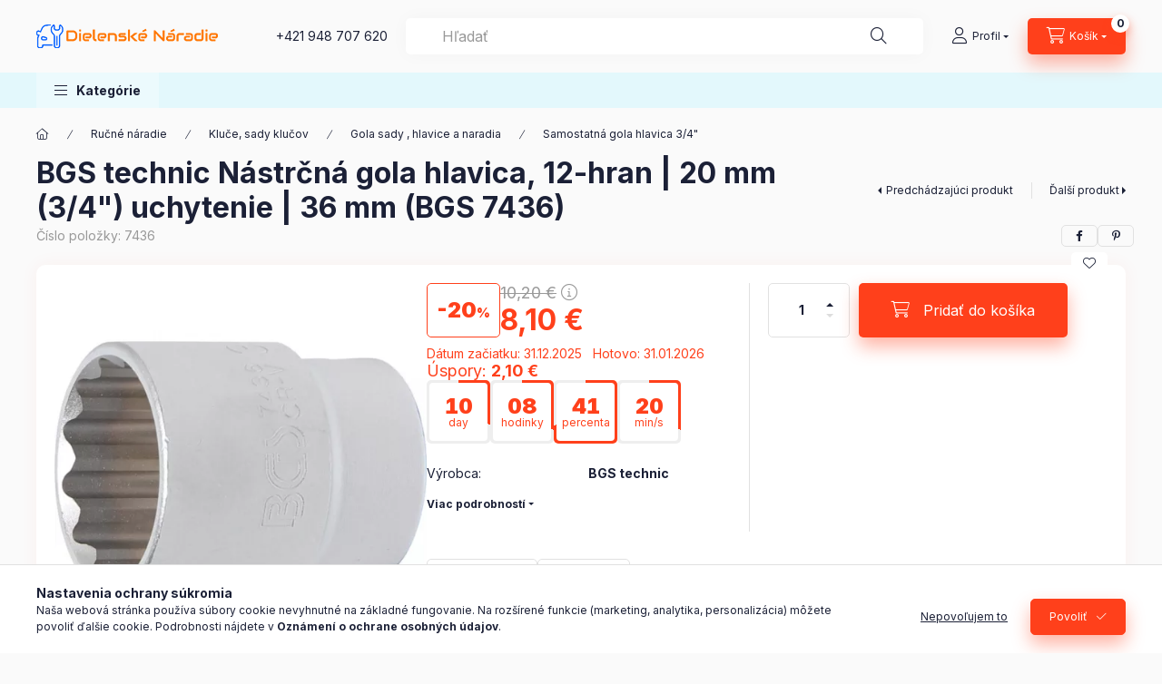

--- FILE ---
content_type: text/html; charset=UTF-8
request_url: https://www.dielenskenaradie.sk/bgs-technic-nastrcna-gola-hlavica-12-hran-20-mm-34-uchytenie-36-mm-bgs-7436-12006
body_size: 27108
content:
<!DOCTYPE html>
<html lang="sk" class="js-ajax-filter-box-checking-force js-ajax-product-list-checking">
    <head>
        <meta charset="utf-8">
<meta name="description" content="BGS technic Nástrčná gola hlavica, 12-hran | 20 mm (3/4&quot;) uchytenie | 36 mm (BGS 7436), DielenskéNáradie.sk">
<meta name="robots" content="index, follow">
<meta http-equiv="X-UA-Compatible" content="IE=Edge">
<meta property="og:site_name" content="DielenskéNáradie.sk" />
<meta property="og:title" content="BGS technic Nástrčná gola hlavica, 12-hran | 20 mm (3/4&quot">
<meta property="og:description" content="BGS technic Nástrčná gola hlavica, 12-hran | 20 mm (3/4&quot;) uchytenie | 36 mm (BGS 7436), DielenskéNáradie.sk">
<meta property="og:type" content="product">
<meta property="og:url" content="https://www.dielenskenaradie.sk/bgs-technic-nastrcna-gola-hlavica-12-hran-20-mm-34-uchytenie-36-mm-bgs-7436-12006">
<meta property="og:image" content="https://www.dielenskenaradie.sk/img/59763/7436/7436.webp">
<meta name="facebook-domain-verification" content="k4fumcuwb2k9fb9l2d223dghrnsfr8">
<meta name="google-site-verification" content="7IAs6Gd-xgwJ3Fu4xhAW">
<meta name="mobile-web-app-capable" content="yes">
<meta name="apple-mobile-web-app-capable" content="yes">
<meta name="MobileOptimized" content="320">
<meta name="HandheldFriendly" content="true">

<title>BGS technic Nástrčná gola hlavica, 12-hran | 20 mm (3/4&quot</title>


<script>
var service_type="shop";
var shop_url_main="https://www.dielenskenaradie.sk";
var actual_lang="sk";
var money_len="2";
var money_thousend=" ";
var money_dec=",";
var shop_id=59763;
var unas_design_url="https:"+"/"+"/"+"www.dielenskenaradie.sk"+"/"+"!common_design"+"/"+"base"+"/"+"002400"+"/";
var unas_design_code='002400';
var unas_base_design_code='2400';
var unas_design_ver=4;
var unas_design_subver=3;
var unas_shop_url='https://www.dielenskenaradie.sk';
var responsive="yes";
var price_nullcut_disable=1;
var config_plus=new Array();
config_plus['product_tooltip']=1;
config_plus['cart_fly_id']="cart-box__fly-to-desktop";
config_plus['cart_redirect']=1;
config_plus['cart_refresh_force']="1";
config_plus['money_type']='€';
config_plus['money_type_display']='€';
config_plus['accessible_design']=true;
var lang_text=new Array();

var UNAS = UNAS || {};
UNAS.shop={"base_url":'https://www.dielenskenaradie.sk',"domain":'www.dielenskenaradie.sk',"username":'dielenskenaradie.unas.hu',"id":59763,"lang":'sk',"currency_type":'€',"currency_code":'EUR',"currency_rate":'1',"currency_length":2,"base_currency_length":2,"canonical_url":'https://www.dielenskenaradie.sk/bgs-technic-nastrcna-gola-hlavica-12-hran-20-mm-34-uchytenie-36-mm-bgs-7436-12006'};
UNAS.design={"code":'002400',"page":'product_details'};
UNAS.api_auth="e1b52eedfc91fd4335dcab65d1cd11b9";
UNAS.customer={"email":'',"id":0,"group_id":0,"without_registration":0};
UNAS.shop["category_id"]="132701";
UNAS.shop["sku"]="7436";
UNAS.shop["product_id"]="279414114";
UNAS.shop["only_private_customer_can_purchase"] = false;
 

UNAS.text = {
    "button_overlay_close": `Zavrieť`,
    "popup_window": `Vyskakovacie okno`,
    "list": `zoznam`,
    "updating_in_progress": `Prebieha aktualizácia`,
    "updated": `aktualizované`,
    "is_opened": `otvorené`,
    "is_closed": `Zatvorené`,
    "deleted": `Zmazané`,
    "consent_granted": `súhlas udelený`,
    "consent_rejected": `súhlas zamietnutý`,
    "field_is_incorrect": `Neplatné pole`,
    "error_title": `Chyba!`,
    "product_variants": `varianty produktov`,
    "product_added_to_cart": `Produkt bol pridaný do košíka`,
    "product_added_to_cart_with_qty_problem": `Do košíka bolo pridaných len [qty_added_to_cart] [qty_unit]`,
    "product_removed_from_cart": `Položka odstránená z košíka`,
    "reg_title_name": `Názov`,
    "reg_title_company_name": `Názov spoločnosti`,
    "number_of_items_in_cart": `Počet položiek v košíku`,
    "cart_is_empty": `Váš košík je prázdny`,
    "cart_updated": `Košík bol aktualizovaný`
};


UNAS.text["delete_from_compare"]= `Odstrániť z porovnania`;
UNAS.text["comparison"]= `Porovnať`;

UNAS.text["delete_from_favourites"]= `Odstrániť z obľúbených`;
UNAS.text["add_to_favourites"]= `Pridať do obľúbených`;






window.lazySizesConfig=window.lazySizesConfig || {};
window.lazySizesConfig.loadMode=1;
window.lazySizesConfig.loadHidden=false;

window.dataLayer = window.dataLayer || [];
function gtag(){dataLayer.push(arguments)};
gtag('js', new Date());
</script>

<script src="https://www.dielenskenaradie.sk/!common_packages/jquery/jquery-3.2.1.js?mod_time=1682493229"></script>
<script src="https://www.dielenskenaradie.sk/!common_packages/jquery/plugins/migrate/migrate.js?mod_time=1682493229"></script>
<script src="https://www.dielenskenaradie.sk/!common_packages/jquery/plugins/autocomplete/autocomplete.js?mod_time=1751447086"></script>
<script src="https://www.dielenskenaradie.sk/!common_packages/jquery/plugins/tools/overlay/overlay.js?mod_time=1759905183"></script>
<script src="https://www.dielenskenaradie.sk/!common_packages/jquery/plugins/tools/toolbox/toolbox.expose.js?mod_time=1725518406"></script>
<script src="https://www.dielenskenaradie.sk/!common_packages/jquery/plugins/lazysizes/lazysizes.min.js?mod_time=1682493229"></script>
<script src="https://www.dielenskenaradie.sk/!common_packages/jquery/plugins/lazysizes/plugins/bgset/ls.bgset.min.js?mod_time=1753337301"></script>
<script src="https://www.dielenskenaradie.sk/!common_packages/jquery/own/shop_common/exploded/common.js?mod_time=1764831093"></script>
<script src="https://www.dielenskenaradie.sk/!common_packages/jquery/own/shop_common/exploded/common_overlay.js?mod_time=1759905183"></script>
<script src="https://www.dielenskenaradie.sk/!common_packages/jquery/own/shop_common/exploded/common_shop_popup.js?mod_time=1759905183"></script>
<script src="https://www.dielenskenaradie.sk/!common_packages/jquery/own/shop_common/exploded/function_accessibility_focus.js?mod_time=1759905183"></script>
<script src="https://www.dielenskenaradie.sk/!common_packages/jquery/own/shop_common/exploded/page_product_details.js?mod_time=1751447086"></script>
<script src="https://www.dielenskenaradie.sk/!common_packages/jquery/own/shop_common/exploded/function_favourites.js?mod_time=1725525526"></script>
<script src="https://www.dielenskenaradie.sk/!common_packages/jquery/own/shop_common/exploded/function_compare.js?mod_time=1751447086"></script>
<script src="https://www.dielenskenaradie.sk/!common_packages/jquery/own/shop_common/exploded/function_product_print.js?mod_time=1725525526"></script>
<script src="https://www.dielenskenaradie.sk/!common_packages/jquery/own/shop_common/exploded/function_accessibility_status.js?mod_time=1764233414"></script>
<script src="https://www.dielenskenaradie.sk/!common_packages/jquery/plugins/hoverintent/hoverintent.js?mod_time=1682493229"></script>
<script src="https://www.dielenskenaradie.sk/!common_packages/jquery/own/shop_tooltip/shop_tooltip.js?mod_time=1759905183"></script>
<script src="https://www.dielenskenaradie.sk/!common_design/base/002400/main.js?mod_time=1764233414"></script>
<script src="https://www.dielenskenaradie.sk/!common_packages/jquery/plugins/flickity/v3/flickity.pkgd.min.js?mod_time=1759905183"></script>
<script src="https://www.dielenskenaradie.sk/!common_packages/jquery/plugins/toastr/toastr.min.js?mod_time=1682493229"></script>
<script src="https://www.dielenskenaradie.sk/!common_packages/jquery/plugins/tippy/popper-2.4.4.min.js?mod_time=1682493229"></script>
<script src="https://www.dielenskenaradie.sk/!common_packages/jquery/plugins/tippy/tippy-bundle.umd.min.js?mod_time=1682493229"></script>

<link href="https://www.dielenskenaradie.sk/temp/shop_59763_4add281d3f9d445d149066787024e5a6.css?mod_time=1769007319" rel="stylesheet" type="text/css">

<link href="https://www.dielenskenaradie.sk/bgs-technic-nastrcna-gola-hlavica-12-hran-20-mm-34-uchytenie-36-mm-bgs-7436-12006" rel="canonical">
<link href="https://www.dielenskenaradie.sk/shop_ordered/59763/design_pic/favicon.ico" rel="shortcut icon">
<script>
        var google_consent=1;
    
        gtag('consent', 'default', {
           'ad_storage': 'denied',
           'ad_user_data': 'denied',
           'ad_personalization': 'denied',
           'analytics_storage': 'denied',
           'functionality_storage': 'denied',
           'personalization_storage': 'denied',
           'security_storage': 'granted'
        });

    
        gtag('consent', 'update', {
           'ad_storage': 'denied',
           'ad_user_data': 'denied',
           'ad_personalization': 'denied',
           'analytics_storage': 'denied',
           'functionality_storage': 'denied',
           'personalization_storage': 'denied',
           'security_storage': 'granted'
        });

        </script>
    <script async src="https://www.googletagmanager.com/gtag/js?id=G-15RMZ2ZQN3"></script>    <script>
    gtag('config', 'G-15RMZ2ZQN3');

        </script>
        <script>
    var google_analytics=1;

                gtag('event', 'view_item', {
              "currency": "EUR",
              "value": '8.1',
              "items": [
                  {
                      "item_id": "7436",
                      "item_name": "BGS technic Nástrčná gola hlavica, 12-hran | 20 mm (3/4&quot;) uchytenie | 36 mm (BGS 7436)",
                      "item_category": "Ručné náradie/ Kluče, sady klučov/Gola sady , hlavice a naradia/Samostatná gola hlavica 3/4&quot;",
                      "price": '8.1'
                  }
              ],
              'non_interaction': true
            });
               </script>
           <script>
        gtag('config', 'AW-17300309657');
                </script>
            <script>
        var google_ads=1;

                gtag('event','remarketing', {
            'ecomm_pagetype': 'product',
            'ecomm_prodid': ["7436"],
            'ecomm_totalvalue': 8.1        });
            </script>
    
    <script>
    var facebook_pixel=1;
    /* <![CDATA[ */
        !function(f,b,e,v,n,t,s){if(f.fbq)return;n=f.fbq=function(){n.callMethod?
            n.callMethod.apply(n,arguments):n.queue.push(arguments)};if(!f._fbq)f._fbq=n;
            n.push=n;n.loaded=!0;n.version='2.0';n.queue=[];t=b.createElement(e);t.async=!0;
            t.src=v;s=b.getElementsByTagName(e)[0];s.parentNode.insertBefore(t,s)}(window,
                document,'script','//connect.facebook.net/en_US/fbevents.js');

        fbq('init', '945378119182070');
                fbq('track', 'PageView', {}, {eventID:'PageView.aXDuSSKCZcruCGrOINenoQAAQ5o'});
        
        fbq('track', 'ViewContent', {
            content_name: 'BGS technic Nástrčná gola hlavica, 12-hran | 20 mm (3/4&quot;) uchytenie | 36 mm (BGS 7436)',
            content_category: 'Ručné náradie >  Kluče, sady klučov > Gola sady , hlavice a naradia > Samostatná gola hlavica 3/4&quot;',
            content_ids: ['7436'],
            contents: [{'id': '7436', 'quantity': '1'}],
            content_type: 'product',
            value: 8.1,
            currency: 'EUR'
        }, {eventID:'ViewContent.aXDuSSKCZcruCGrOINenoQAAQ5o'});

        
        $(document).ready(function() {
            $(document).on("addToCart", function(event, product_array){
                facebook_event('AddToCart',{
					content_name: product_array.name,
					content_category: product_array.category,
					content_ids: [product_array.sku],
					contents: [{'id': product_array.sku, 'quantity': product_array.qty}],
					content_type: 'product',
					value: product_array.price,
					currency: 'EUR'
				}, {eventID:'AddToCart.' + product_array.event_id});
            });

            $(document).on("addToFavourites", function(event, product_array){
                facebook_event('AddToWishlist', {
                    content_ids: [product_array.sku],
                    content_type: 'product'
                }, {eventID:'AddToFavourites.' + product_array.event_id});
            });
        });

    /* ]]> */
    </script>


<script async="true" src="https://s.kk-resources.com/leadtag.js"></script>

        <meta content="width=device-width, initial-scale=1.0" name="viewport" />
        <link rel="preconnect" href="https://fonts.gstatic.com">
        <link rel="preload" href="https://fonts.googleapis.com/css2?family=Inter:wght@400;700;900&display=swap" as="style" />
        <link rel="stylesheet" href="https://fonts.googleapis.com/css2?family=Inter:wght@400;700;900&display=swap" media="print" onload="this.media='all'">
        <noscript>
            <link rel="stylesheet" href="https://fonts.googleapis.com/css2?family=Inter:wght@400;700;900&display=swap" />
        </noscript>
        <link rel="preload" href="https://www.dielenskenaradie.sk/!common_design/own/fonts/2400/customicons/custom-icons.css" as="style">
        <link rel="stylesheet" href="https://www.dielenskenaradie.sk/!common_design/own/fonts/2400/customicons/custom-icons.css" media="print" onload="this.media='all'">
        <noscript>
            <link rel="stylesheet" href="https://www.dielenskenaradie.sk/!common_design/own/fonts/2400/customicons/custom-icons.css" />
        </noscript>
        
        
        
        
        

        
        
        
        <link rel="preload" fetchpriority="high"
      imagesizes="(max-width: 519.98px) 96.2vw,500px"
      imagesrcset="https://www.dielenskenaradie.sk/img/59763/7436/500x500/7436.webp?time=1613663719 500w,https://www.dielenskenaradie.sk/img/59763/7436/712x712/7436.webp?time=1613663719 712w,https://www.dielenskenaradie.sk/img/59763/7436/1000x1000/7436.webp?time=1613663719 1000w"
      href="https://www.dielenskenaradie.sk/img/59763/7436/500x500/7436.webp?time=1613663719" as="image"
>
        
        
    </head>


                
                
    
    
    
    
    
    
    
    
    
    
                     
    
    
    
    
    <body class='design_ver4 design_subver1 design_subver2 design_subver3' id="ud_shop_artdet">
    
        <div id="fb-root"></div>
    <script>
        window.fbAsyncInit = function() {
            FB.init({
                xfbml            : true,
                version          : 'v22.0'
            });
        };
    </script>
    <script async defer crossorigin="anonymous" src="https://connect.facebook.net/sk_SK/sdk.js"></script>
    <div id="image_to_cart" style="display:none; position:absolute; z-index:100000;"></div>
<div class="overlay_common overlay_warning" id="overlay_cart_add"></div>
<script>$(document).ready(function(){ overlay_init("cart_add",{"onBeforeLoad":false}); });</script>
<div id="overlay_login_outer"></div>	
	<script>
	$(document).ready(function(){
	    var login_redir_init="";

		$("#overlay_login_outer").overlay({
			onBeforeLoad: function() {
                var login_redir_temp=login_redir_init;
                if (login_redir_act!="") {
                    login_redir_temp=login_redir_act;
                    login_redir_act="";
                }

									$.ajax({
						type: "GET",
						async: true,
						url: "https://www.dielenskenaradie.sk/shop_ajax/ajax_popup_login.php",
						data: {
							shop_id:"59763",
							lang_master:"sk",
                            login_redir:login_redir_temp,
							explicit:"ok",
							get_ajax:"1"
						},
						success: function(data){
							$("#overlay_login_outer").html(data);
							if (unas_design_ver >= 5) $("#overlay_login_outer").modal('show');
							$('#overlay_login1 input[name=shop_pass_login]').keypress(function(e) {
								var code = e.keyCode ? e.keyCode : e.which;
								if(code.toString() == 13) {		
									document.form_login_overlay.submit();		
								}	
							});	
						}
					});
								},
			top: 50,
			mask: {
	color: "#000000",
	loadSpeed: 200,
	maskId: "exposeMaskOverlay",
	opacity: 0.7
},
			closeOnClick: (config_plus['overlay_close_on_click_forced'] === 1),
			onClose: function(event, overlayIndex) {
				$("#login_redir").val("");
			},
			load: false
		});
		
			});
	function overlay_login() {
		$(document).ready(function(){
			$("#overlay_login_outer").overlay().load();
		});
	}
	function overlay_login_remind() {
        if (unas_design_ver >= 5) {
            $("#overlay_remind").overlay().load();
        } else {
            $(document).ready(function () {
                $("#overlay_login_outer").overlay().close();
                setTimeout('$("#overlay_remind").overlay().load();', 250);
            });
        }
	}

    var login_redir_act="";
    function overlay_login_redir(redir) {
        login_redir_act=redir;
        $("#overlay_login_outer").overlay().load();
    }
	</script>  
	<div class="overlay_common overlay_info" id="overlay_remind"></div>
<script>$(document).ready(function(){ overlay_init("remind",[]); });</script>

	<script>
    	function overlay_login_error_remind() {
		$(document).ready(function(){
			load_login=0;
			$("#overlay_error").overlay().close();
			setTimeout('$("#overlay_remind").overlay().load();', 250);	
		});
	}
	</script>  
	<div class="overlay_common overlay_info" id="overlay_newsletter"></div>
<script>$(document).ready(function(){ overlay_init("newsletter",[]); });</script>

<script>
function overlay_newsletter() {
    $(document).ready(function(){
        $("#overlay_newsletter").overlay().load();
    });
}
</script>
<div class="overlay_common overlay_error" id="overlay_script"></div>
<script>$(document).ready(function(){ overlay_init("script",[]); });</script>
    <script>
    $(document).ready(function() {
        $.ajax({
            type: "GET",
            url: "https://www.dielenskenaradie.sk/shop_ajax/ajax_stat.php",
            data: {master_shop_id:"59763",get_ajax:"1"}
        });
    });
    </script>
    

    
    <div id="container" class="page_shop_artdet_7436 readmore-v2
js-ajax-filter-box-checking filter-not-exists filter-box-in-dropdown nav-position-bottom header-will-fixed fixed-cart-on-artdet">
                
                        <header class="header header--mobile py-3 px-4 d-flex justify-content-center d-sm-none position-relative has-tel">
                <div id="header_logo_img2" class="js-element header_logo logo" data-element-name="header_logo">
        <div class="header_logo-img-container">
            <div class="header_logo-img-wrapper">
                                                <a class="has-img" href="https://www.dielenskenaradie.sk/">                    <picture>
                                                <source srcset="https://www.dielenskenaradie.sk/!common_design/custom/dielenskenaradie.unas.hu/element/layout_sk_header_logo-400x120_1_default.png?time=1684165277 1x" />
                        <img                              width="200" height="26"
                                                          src="https://www.dielenskenaradie.sk/!common_design/custom/dielenskenaradie.unas.hu/element/layout_sk_header_logo-400x120_1_default.png?time=1684165277"                             
                             alt="DielenskéNáradie.sk                        "/>
                    </picture>
                    </a>                                        </div>
        </div>
    </div>

                        <div class="js-element header_text_section_2 d-sm-none" data-element-name="header_text_section_2">
            <div class="header_text_section_2-slide slide-1"><p> <a href="tel:+421948707620">+421 948 707 620</a></p></div>
    </div>

        
        </header>
        <header id="header--desktop" class="header header--desktop d-none d-sm-block js-header js-header-fixed">
            <div class="header-inner js-header-inner">
                <div class="header__top">
                    <div class="container">
                        <div class="header__top-inner">
                            <div class="row no-gutters gutters-md-10 justify-content-center align-items-center">
                                <div class="header__top-left col col-xl-auto">
                                    <div class="header__left-inner d-flex align-items-center">
                                                                                <div class="nav-link--products-placeholder-on-fixed-header burger btn">
                                            <span class="burger__lines">
                                                <span class="burger__line"></span>
                                                <span class="burger__line"></span>
                                                <span class="burger__line"></span>
                                            </span>
                                            <span class="burger__text dropdown__btn-text">
                                                Kategórie
                                            </span>
                                        </div>
                                        <button type="button" class="hamburger-box__dropdown-btn burger btn dropdown__btn d-lg-none" id="hamburger-box__dropdown-btn2"
                                                aria-label="Kategórie" aria-haspopup="dialog" aria-expanded="false" aria-controls="hamburger-box__dropdown"
                                                data-btn-for="#hamburger-box__dropdown"
                                        >
                                            <span class="burger__lines">
                                              <span class="burger__line"></span>
                                              <span class="burger__line"></span>
                                              <span class="burger__line"></span>
                                            </span>
                                            <span class="burger__text dropdown__btn-text">
                                              Kategórie
                                            </span>
                                        </button>
                                                                                    <div id="header_logo_img" class="js-element header_logo logo" data-element-name="header_logo">
        <div class="header_logo-img-container">
            <div class="header_logo-img-wrapper">
                                                <a class="has-img" href="https://www.dielenskenaradie.sk/">                    <picture>
                                                <source srcset="https://www.dielenskenaradie.sk/!common_design/custom/dielenskenaradie.unas.hu/element/layout_sk_header_logo-400x120_1_default.png?time=1684165277 1x" />
                        <img                              width="200" height="26"
                                                          src="https://www.dielenskenaradie.sk/!common_design/custom/dielenskenaradie.unas.hu/element/layout_sk_header_logo-400x120_1_default.png?time=1684165277"                             
                             alt="DielenskéNáradie.sk                        "/>
                    </picture>
                    </a>                                        </div>
        </div>
    </div>

                                        <div class="js-element header_text_section_2" data-element-name="header_text_section_2">
            <div class="header_text_section_2-slide slide-1"><p> <a href="tel:+421948707620">+421 948 707 620</a></p></div>
    </div>

                                    </div>
                                </div>
                                <div class="header__top-right col-auto col-xl d-flex justify-content-end align-items-center">
                                    <button class="search-box__dropdown-btn btn dropdown__btn d-xl-none" id="#search-box__dropdown-btn2"
                                            aria-label="Hľadať" aria-haspopup="dialog" aria-expanded="false" aria-controls="search-box__dropdown2"
                                            type="button" data-btn-for="#search-box__dropdown2"
                                    >
                                        <span class="search-box__dropdown-btn-icon dropdown__btn-icon icon--search"></span>
                                        <span class="search-box__text dropdown__btn-text">Hľadať</span>
                                    </button>
                                    <div class="search-box__dropdown dropdown__content dropdown__content-till-lg" id="search-box__dropdown2" data-content-for="#search-box__dropdown-btn2" data-content-direction="full">
                                        <span class="dropdown__caret"></span>
                                        <button class="dropdown__btn-close search-box__dropdown__btn-close btn btn-close" type="button" aria-label="Zavrieť"></button>
                                        <div class="dropdown__content-inner search-box__inner position-relative js-search browser-is-chrome"
     id="box_search_content2">
    <form name="form_include_search2" id="form_include_search2" action="https://www.dielenskenaradie.sk/shop_search.php" method="get">
    <div class="search-box__form-inner d-flex flex-column">
        <div class="form-group box-search-group mb-0 js-search-smart-insert-after-here">
            <input data-stay-visible-breakpoint="1280" id="box_search_input2" class="search-box__input ac_input js-search-input form-control"
                   name="search" pattern=".{3,100}" aria-label="Hľadať" title="Zadajte dlhší vyhľadávací dopyt."
                   placeholder="Hľadať" type="search" maxlength="100" autocomplete="off" required                   role="combobox" aria-autocomplete="list" aria-expanded="false"
                                      aria-controls="autocomplete-categories autocomplete-products"
                               >
            <div class="search-box__search-btn-outer input-group-append" title="Hľadať">
                <button class="btn search-box__search-btn" aria-label="Hľadať">
                    <span class="search-box__search-btn-icon icon--search"></span>
                </button>
            </div>
            <div class="search__loading">
                <div class="loading-spinner--small"></div>
            </div>
        </div>
        <div class="ac_results2">
            <span class="ac_result__caret"></span>
        </div>
    </div>
    </form>
</div>

                                    </div>
                                                                                <button class="profile__dropdown-btn js-profile-btn btn dropdown__btn" id="profile__dropdown-btn2" type="button"
            data-orders="https://www.dielenskenaradie.sk/shop_order_track.php" data-btn-for="#profile__dropdown"
            aria-label="Profil" aria-haspopup="dialog" aria-expanded="false" aria-controls="profile__dropdown"
    >
        <span class="profile__dropdown-btn-icon dropdown__btn-icon icon--user"></span>
        <span class="profile__text dropdown__btn-text">Profil</span>
            </button>
    
    
                                    <button id="cart-box__fly-to-desktop" class="cart-box__dropdown-btn btn dropdown__btn js-cart-box-loaded-by-ajax"
                                            aria-label="Zobraziť košík" aria-describedby="box_cart_content" aria-haspopup="dialog" aria-expanded="false" aria-controls="cart-box__dropdown"
                                            type="button" data-btn-for="#cart-box__dropdown"                                    >
                                        <span class="cart-box__dropdown-btn-icon dropdown__btn-icon icon--cart"></span>
                                        <span class="cart-box__text dropdown__btn-text">Košík</span>
                                        <span class="bubble cart-box__bubble">-</span>
                                    </button>
                                </div>
                            </div>
                        </div>
                    </div>
                </div>
                                <div class="header__bottom">
                    <div class="container">
                        <nav class="navbar d-none d-lg-flex navbar-expand navbar-light align-items-stretch">
                                                        <ul id="nav--cat" class="nav nav--cat js-navbar-nav">
                                <li class="nav-item dropdown nav--main nav-item--products">
                                    <a class="nav-link nav-link--products burger d-lg-flex" href="#" onclick="event.preventDefault();" role="button" data-text="Kategórie" data-toggle="dropdown"
                                       aria-label="Kategórie" aria-haspopup="dialog" aria-controls="dropdown-cat"
                                        aria-expanded="false"                                    >
                                        <span class="burger__lines">
                                            <span class="burger__line"></span>
                                            <span class="burger__line"></span>
                                            <span class="burger__line"></span>
                                        </span>
                                        <span class="burger__text dropdown__btn-text">
                                            Kategórie
                                        </span>
                                    </a>
                                    <div id="dropdown-cat" class="dropdown-menu d-none d-block clearfix dropdown--cat with-auto-breaking-megasubmenu dropdown--level-0">
                                                    <ul class="nav-list--0" aria-label="Kategórie">
            <li id="nav-item-704818" class="nav-item dropdown js-nav-item-704818">
                        <a class="nav-link"
               aria-label="Ručné náradie kategória"
                href="#" role="button" data-toggle="dropdown" aria-haspopup="true" aria-expanded="false" onclick="handleSub('704818','https://www.dielenskenaradie.sk/shop_ajax/ajax_box_cat.php?get_ajax=1&type=layout&change_lang=sk&level=1&key=704818&box_var_name=shop_cat&box_var_layout_cache=1&box_var_expand_cache=yes&box_var_expand_cache_name=desktop&box_var_layout_level0=0&box_var_layout_level1=1&box_var_layout=2&box_var_ajax=1&box_var_section=content&box_var_highlight=yes&box_var_type=expand&box_var_div=no');return false;"            >
                                            <span class="nav-link__text">
                    Ručné náradie                </span>
            </a>
                        <div class="megasubmenu dropdown-menu">
                <div class="megasubmenu__sticky-content">
                    <div class="loading-spinner"></div>
                </div>
                            </div>
                    </li>
            <li id="nav-item-237135" class="nav-item dropdown js-nav-item-237135">
                        <a class="nav-link"
               aria-label="Elektrické náradie kategória"
                href="#" role="button" data-toggle="dropdown" aria-haspopup="true" aria-expanded="false" onclick="handleSub('237135','https://www.dielenskenaradie.sk/shop_ajax/ajax_box_cat.php?get_ajax=1&type=layout&change_lang=sk&level=1&key=237135&box_var_name=shop_cat&box_var_layout_cache=1&box_var_expand_cache=yes&box_var_expand_cache_name=desktop&box_var_layout_level0=0&box_var_layout_level1=1&box_var_layout=2&box_var_ajax=1&box_var_section=content&box_var_highlight=yes&box_var_type=expand&box_var_div=no');return false;"            >
                                            <span class="nav-link__text">
                    Elektrické náradie                </span>
            </a>
                        <div class="megasubmenu dropdown-menu">
                <div class="megasubmenu__sticky-content">
                    <div class="loading-spinner"></div>
                </div>
                            </div>
                    </li>
            <li id="nav-item-899784" class="nav-item dropdown js-nav-item-899784">
                        <a class="nav-link"
               aria-label="Akumulátorové náradie kategória"
                href="#" role="button" data-toggle="dropdown" aria-haspopup="true" aria-expanded="false" onclick="handleSub('899784','https://www.dielenskenaradie.sk/shop_ajax/ajax_box_cat.php?get_ajax=1&type=layout&change_lang=sk&level=1&key=899784&box_var_name=shop_cat&box_var_layout_cache=1&box_var_expand_cache=yes&box_var_expand_cache_name=desktop&box_var_layout_level0=0&box_var_layout_level1=1&box_var_layout=2&box_var_ajax=1&box_var_section=content&box_var_highlight=yes&box_var_type=expand&box_var_div=no');return false;"            >
                                            <span class="nav-link__text">
                    Akumulátorové náradie                </span>
            </a>
                        <div class="megasubmenu dropdown-menu">
                <div class="megasubmenu__sticky-content">
                    <div class="loading-spinner"></div>
                </div>
                            </div>
                    </li>
            <li id="nav-item-334705" class="nav-item dropdown js-nav-item-334705">
                        <a class="nav-link"
               aria-label="Benzínové náradie kategória"
                href="#" role="button" data-toggle="dropdown" aria-haspopup="true" aria-expanded="false" onclick="handleSub('334705','https://www.dielenskenaradie.sk/shop_ajax/ajax_box_cat.php?get_ajax=1&type=layout&change_lang=sk&level=1&key=334705&box_var_name=shop_cat&box_var_layout_cache=1&box_var_expand_cache=yes&box_var_expand_cache_name=desktop&box_var_layout_level0=0&box_var_layout_level1=1&box_var_layout=2&box_var_ajax=1&box_var_section=content&box_var_highlight=yes&box_var_type=expand&box_var_div=no');return false;"            >
                                            <span class="nav-link__text">
                    Benzínové náradie                </span>
            </a>
                        <div class="megasubmenu dropdown-menu">
                <div class="megasubmenu__sticky-content">
                    <div class="loading-spinner"></div>
                </div>
                            </div>
                    </li>
            <li id="nav-item-790653" class="nav-item dropdown js-nav-item-790653">
                        <a class="nav-link"
               aria-label="Gastronomie kategória"
                href="#" role="button" data-toggle="dropdown" aria-haspopup="true" aria-expanded="false" onclick="handleSub('790653','https://www.dielenskenaradie.sk/shop_ajax/ajax_box_cat.php?get_ajax=1&type=layout&change_lang=sk&level=1&key=790653&box_var_name=shop_cat&box_var_layout_cache=1&box_var_expand_cache=yes&box_var_expand_cache_name=desktop&box_var_layout_level0=0&box_var_layout_level1=1&box_var_layout=2&box_var_ajax=1&box_var_section=content&box_var_highlight=yes&box_var_type=expand&box_var_div=no');return false;"            >
                                            <span class="nav-link__text">
                    Gastronomie                </span>
            </a>
                        <div class="megasubmenu dropdown-menu">
                <div class="megasubmenu__sticky-content">
                    <div class="loading-spinner"></div>
                </div>
                            </div>
                    </li>
            <li id="nav-item-859975" class="nav-item dropdown js-nav-item-859975">
                        <a class="nav-link"
               aria-label="Ochrana pri práci kategória"
                href="#" role="button" data-toggle="dropdown" aria-haspopup="true" aria-expanded="false" onclick="handleSub('859975','https://www.dielenskenaradie.sk/shop_ajax/ajax_box_cat.php?get_ajax=1&type=layout&change_lang=sk&level=1&key=859975&box_var_name=shop_cat&box_var_layout_cache=1&box_var_expand_cache=yes&box_var_expand_cache_name=desktop&box_var_layout_level0=0&box_var_layout_level1=1&box_var_layout=2&box_var_ajax=1&box_var_section=content&box_var_highlight=yes&box_var_type=expand&box_var_div=no');return false;"            >
                                            <span class="nav-link__text">
                    Ochrana pri práci                </span>
            </a>
                        <div class="megasubmenu dropdown-menu">
                <div class="megasubmenu__sticky-content">
                    <div class="loading-spinner"></div>
                </div>
                            </div>
                    </li>
            <li id="nav-item-151790" class="nav-item dropdown js-nav-item-151790">
                        <a class="nav-link"
               aria-label="Spotrebný materiál, malé častiIný  kategória"
                href="#" role="button" data-toggle="dropdown" aria-haspopup="true" aria-expanded="false" onclick="handleSub('151790','https://www.dielenskenaradie.sk/shop_ajax/ajax_box_cat.php?get_ajax=1&type=layout&change_lang=sk&level=1&key=151790&box_var_name=shop_cat&box_var_layout_cache=1&box_var_expand_cache=yes&box_var_expand_cache_name=desktop&box_var_layout_level0=0&box_var_layout_level1=1&box_var_layout=2&box_var_ajax=1&box_var_section=content&box_var_highlight=yes&box_var_type=expand&box_var_div=no');return false;"            >
                                            <span class="nav-link__text">
                    Spotrebný materiál, malé častiIný                 </span>
            </a>
                        <div class="megasubmenu dropdown-menu">
                <div class="megasubmenu__sticky-content">
                    <div class="loading-spinner"></div>
                </div>
                            </div>
                    </li>
            <li id="nav-item-818592" class="nav-item dropdown js-nav-item-818592">
                        <a class="nav-link"
               aria-label="Skladové stroje  a vybavenie  kategória"
                href="#" role="button" data-toggle="dropdown" aria-haspopup="true" aria-expanded="false" onclick="handleSub('818592','https://www.dielenskenaradie.sk/shop_ajax/ajax_box_cat.php?get_ajax=1&type=layout&change_lang=sk&level=1&key=818592&box_var_name=shop_cat&box_var_layout_cache=1&box_var_expand_cache=yes&box_var_expand_cache_name=desktop&box_var_layout_level0=0&box_var_layout_level1=1&box_var_layout=2&box_var_ajax=1&box_var_section=content&box_var_highlight=yes&box_var_type=expand&box_var_div=no');return false;"            >
                                            <span class="nav-link__text">
                    Skladové stroje  a vybavenie                 </span>
            </a>
                        <div class="megasubmenu dropdown-menu">
                <div class="megasubmenu__sticky-content">
                    <div class="loading-spinner"></div>
                </div>
                            </div>
                    </li>
            <li id="nav-item-536887" class="nav-item dropdown js-nav-item-536887">
                        <a class="nav-link"
               aria-label="Svetelná technika kategória"
                href="#" role="button" data-toggle="dropdown" aria-haspopup="true" aria-expanded="false" onclick="handleSub('536887','https://www.dielenskenaradie.sk/shop_ajax/ajax_box_cat.php?get_ajax=1&type=layout&change_lang=sk&level=1&key=536887&box_var_name=shop_cat&box_var_layout_cache=1&box_var_expand_cache=yes&box_var_expand_cache_name=desktop&box_var_layout_level0=0&box_var_layout_level1=1&box_var_layout=2&box_var_ajax=1&box_var_section=content&box_var_highlight=yes&box_var_type=expand&box_var_div=no');return false;"            >
                                            <span class="nav-link__text">
                    Svetelná technika                </span>
            </a>
                        <div class="megasubmenu dropdown-menu">
                <div class="megasubmenu__sticky-content">
                    <div class="loading-spinner"></div>
                </div>
                            </div>
                    </li>
        </ul>

    
                                    </div>
                                </li>
                            </ul>
                                                                                </nav>
                        <script>
    let addOverflowHidden = function() {
        $('.hamburger-box__dropdown-inner').addClass('overflow-hidden');
    }
    function scrollToBreadcrumb() {
        scrollToElement({ element: '.nav-list-breadcrumb', offset: getVisibleDistanceTillHeaderBottom(), scrollIn: '.hamburger-box__dropdown-inner', container: '.hamburger-box__dropdown-inner', duration: 0, callback: addOverflowHidden });
    }

    function setHamburgerBoxHeight(height) {
        $('.hamburger-box__dropdown').css('height', height + 80);
    }

    let mobileMenuScrollData = [];

    function handleSub2(thisOpenBtn, id, ajaxUrl) {
        let navItem = $('#nav-item-'+id+'--m');
        let openBtn = $(thisOpenBtn);
        let $thisScrollableNavList = navItem.closest('.nav-list-mobile');
        let thisNavListLevel = $thisScrollableNavList.data("level");

        if ( thisNavListLevel == 0 ) {
            $thisScrollableNavList = navItem.closest('.hamburger-box__dropdown-inner');
        }
        mobileMenuScrollData["level_" + thisNavListLevel + "_position"] = $thisScrollableNavList.scrollTop();
        mobileMenuScrollData["level_" + thisNavListLevel + "_element"] = $thisScrollableNavList;

        if (!navItem.hasClass('ajax-loading')) {
            if (catSubOpen2(openBtn, navItem)) {
                if (ajaxUrl) {
                    if (!navItem.hasClass('ajax-loaded')) {
                        catSubLoad2(navItem, ajaxUrl);
                    } else {
                        scrollToBreadcrumb();
                    }
                } else {
                    scrollToBreadcrumb();
                }
            }
        }
    }
    function catSubOpen2(openBtn,navItem) {
        let thisSubMenu = navItem.find('.nav-list-menu--sub').first();
        let thisParentMenu = navItem.closest('.nav-list-menu');
        thisParentMenu.addClass('hidden');

        if (navItem.hasClass('show')) {
            openBtn.attr('aria-expanded','false');
            navItem.removeClass('show');
            thisSubMenu.removeClass('show');
        } else {
            openBtn.attr('aria-expanded','true');
            navItem.addClass('show');
            thisSubMenu.addClass('show');
            if (window.matchMedia('(min-width: 576px) and (max-width: 1259.8px )').matches) {
                let thisSubMenuHeight = thisSubMenu.outerHeight();
                if (thisSubMenuHeight > 0) {
                    setHamburgerBoxHeight(thisSubMenuHeight);
                }
            }
        }
        return true;
    }
    function catSubLoad2(navItem, ajaxUrl){
        let thisSubMenu = $('.nav-list-menu--sub', navItem);
        $.ajax({
            type: 'GET',
            url: ajaxUrl,
            beforeSend: function(){
                navItem.addClass('ajax-loading');
                setTimeout(function (){
                    if (!navItem.hasClass('ajax-loaded')) {
                        navItem.addClass('ajax-loader');
                        thisSubMenu.addClass('loading');
                    }
                }, 150);
            },
            success:function(data){
                thisSubMenu.html(data);
                $(document).trigger("ajaxCatSubLoaded");

                let thisParentMenu = navItem.closest('.nav-list-menu');
                let thisParentBreadcrumb = thisParentMenu.find('> .nav-list-breadcrumb');

                /* ha már van a szülőnek breadcrumbja, akkor azt hozzáfűzzük a gyerekhez betöltéskor */
                if (thisParentBreadcrumb.length > 0) {
                    let thisParentLink = thisParentBreadcrumb.find('.nav-list-parent-link').clone();
                    let thisSubMenuParentLink = thisSubMenu.find('.nav-list-parent-link');
                    thisParentLink.insertBefore(thisSubMenuParentLink);
                }

                navItem.removeClass('ajax-loading ajax-loader').addClass('ajax-loaded');
                thisSubMenu.removeClass('loading');
                if (window.matchMedia('(min-width: 576px) and (max-width: 1259.8px )').matches) {
                    let thisSubMenuHeight = thisSubMenu.outerHeight();
                    setHamburgerBoxHeight(thisSubMenuHeight);
                }
                scrollToBreadcrumb();
            }
        });
    }
    function catBack(thisBtn) {
        let thisCatLevel = $(thisBtn).closest('.nav-list-menu--sub');
        let thisParentItem = $(thisBtn).closest('.nav-item.show');
        let thisParentMenu = thisParentItem.closest('.nav-list-menu');

        if ( $(thisBtn).data("belongs-to-level") == 0 ) {
            mobileMenuScrollData["level_0_element"].animate({ scrollTop: mobileMenuScrollData["level_0_position"] }, 0, function() {});
        }

        if (window.matchMedia('(min-width: 576px) and (max-width: 1259.8px )').matches) {
            let thisParentMenuHeight = 0;
            if ( thisParentItem.parent('ul').hasClass('nav-list-mobile--0') ) {
                let sumHeight = 0;
                $( thisParentItem.closest('.hamburger-box__dropdown-nav-lists-wrapper').children() ).each(function() {
                    sumHeight+= $(this).outerHeight(true);
                });
                thisParentMenuHeight = sumHeight;
            } else {
                thisParentMenuHeight = thisParentMenu.outerHeight();
            }
            setHamburgerBoxHeight(thisParentMenuHeight);
        }
        if ( thisParentItem.parent('ul').hasClass('nav-list-mobile--0') ) {
            $('.hamburger-box__dropdown-inner').removeClass('overflow-hidden');
        }
        thisParentMenu.removeClass('hidden');
        thisCatLevel.removeClass('show');
        thisParentItem.removeClass('show');
        thisParentItem.find('.nav-button').attr('aria-expanded','false');
        return true;
    }

    function handleSub($id, $ajaxUrl) {
        let $navItem = $('#nav-item-'+$id);

        if (!$navItem.hasClass('ajax-loading')) {
            if (catSubOpen($navItem)) {
                if (!$navItem.hasClass('ajax-loaded')) {
                    catSubLoad($id, $ajaxUrl);
                }
            }
        }
    }

    function catSubOpen($navItem) {
        handleCloseDropdowns();
        let thisNavLink = $navItem.find('> .nav-link');
        let thisNavItem = thisNavLink.parent();
        let thisNavbarNav = $('.js-navbar-nav');
        let thisDropdownMenu = thisNavItem.find('.dropdown-menu').first();

        /*remove is-opened class form the rest menus (cat+plus)*/
        thisNavbarNav.find('.show').not(thisNavItem).not('.nav-item--products').not('.dropdown--cat').removeClass('show');

        /* check handler exists */
        let existingHandler = thisNavItem.data('keydownHandler');

        /* is has, off it */
        if (existingHandler) {
            thisNavItem.off('keydown', existingHandler);
        }

        const focusExitHandler = function(e) {
            if (e.key === "Escape") {
                handleCloseDropdownCat(false,{
                    reason: 'escape',
                    element: thisNavItem,
                    handler: focusExitHandler
                });
            }
        }

        if (thisNavItem.hasClass('show')) {
            thisNavLink.attr('aria-expanded','false');
            thisNavItem.removeClass('show');
            thisDropdownMenu.removeClass('show');
            $('html').removeClass('cat-megasubmenu-opened');
            $('#dropdown-cat').removeClass('has-opened');

            thisNavItem.off('keydown', focusExitHandler);
        } else {
            thisNavLink.attr('aria-expanded','true');
            thisNavItem.addClass('show');
            thisDropdownMenu.addClass('show');
            $('#dropdown-cat').addClass('has-opened');
            $('html').addClass('cat-megasubmenu-opened');

            thisNavItem.on('keydown', focusExitHandler);
            thisNavItem.data('keydownHandler', focusExitHandler);
        }
        return true;
    }
    function catSubLoad($id, $ajaxUrl){
        const $navItem = $('#nav-item-'+$id);
        const $thisMegasubmenu = $(".megasubmenu", $navItem);
        const parentDropdownMenuHeight = $navItem.closest('.dropdown-menu').outerHeight();
        const $thisMegasubmenuStickyContent = $(".megasubmenu__sticky-content", $thisMegasubmenu);
        $thisMegasubmenuStickyContent.css('height', parentDropdownMenuHeight);

        $.ajax({
            type: 'GET',
            url: $ajaxUrl,
            beforeSend: function(){
                $navItem.addClass('ajax-loading');
                setTimeout(function (){
                    if (!$navItem.hasClass('ajax-loaded')) {
                        $navItem.addClass('ajax-loader');
                    }
                }, 150);
            },
            success:function(data){
                $thisMegasubmenuStickyContent.html(data);
                const $thisScrollContainer = $thisMegasubmenu.find('.megasubmenu__cats-col').first();

                $thisScrollContainer.on('wheel', function(e){
                    e.preventDefault();
                    $(this).scrollLeft($(this).scrollLeft() + e.originalEvent.deltaY);
                });

                $navItem.removeClass('ajax-loading ajax-loader').addClass('ajax-loaded');
                $(document).trigger("ajaxCatSubLoaded");
            }
        });
    }

    $(document).ready(function () {
        $('.nav--menu .dropdown').on('focusout',function(event) {
            let dropdown = this.querySelector('.dropdown-menu');

                        const toElement = event.relatedTarget;

                        if (!dropdown.contains(toElement)) {
                dropdown.parentElement.classList.remove('show');
                dropdown.classList.remove('show');
            }
                        if (!event.target.closest('.dropdown.nav--main').contains(toElement)) {
                handleCloseMenuDropdowns();
            }
        });
         /* KATTINTÁS */

        /* CAT and PLUS menu */
        $('.nav-item.dropdown.nav--main').on('click', '> .nav-link', function(e) {
            e.preventDefault();
            handleCloseDropdowns();

            let thisNavLink = $(this);
            let thisNavLinkLeft = thisNavLink.offset().left;
            let thisNavItem = thisNavLink.parent();
            let thisDropdownMenu = thisNavItem.find('.dropdown-menu').first();
            let thisNavbarNav = $('.js-navbar-nav');

            /* close dropdowns which is not "dropdown cat" always opened */
            thisNavbarNav.find('.show').not('.always-opened').not(thisNavItem).not('.dropdown--cat').removeClass('show');

            /* close cat dropdowns when click not to this link */
            if (!thisNavLink.hasClass('nav-link--products')) {
                handleCloseDropdownCat();
            }

            /* check handler exists */
            let existingHandler = thisNavItem.data('keydownHandler');

            /* is has, off it */
            if (existingHandler) {
                thisNavItem.off('keydown', existingHandler);
            }

            const focusExitHandler = function(e) {
                if (e.key === "Escape") {
                    handleCloseDropdownCat(false,{
                        reason: 'escape',
                        element: thisNavItem,
                        handler: focusExitHandler
                    });
                    handleCloseMenuDropdowns({
                        reason: 'escape',
                        element: thisNavItem,
                        handler: focusExitHandler
                    });
                }
            }

            if (thisNavItem.hasClass('show')) {
                if (thisNavLink.hasClass('nav-link--products') && thisNavItem.hasClass('always-opened')) {
                    $('html').toggleClass('products-dropdown-opened');
                    thisNavItem.toggleClass('force-show');
                    thisNavItem.on('keydown', focusExitHandler);
                    thisNavItem.data('keydownHandler', focusExitHandler);
                }
                if (thisNavLink.hasClass('nav-link--products') && !thisNavItem.hasClass('always-opened')) {
                    $('html').removeClass('products-dropdown-opened cat-megasubmenu-opened');
                    $('#dropdown-cat').removeClass('has-opened');
                    thisNavItem.off('keydown', focusExitHandler);
                }
                if (!thisNavItem.hasClass('always-opened')) {
                    thisNavLink.attr('aria-expanded', 'false');
                    thisNavItem.removeClass('show');
                    thisDropdownMenu.removeClass('show');
                    thisNavItem.off('keydown', focusExitHandler);
                }
            } else {
                if ($headerHeight) {
                    if ( thisNavLink.closest('.nav--menu').length > 0) {
                        thisDropdownMenu.css({
                            top: getVisibleDistanceTillHeaderBottom() + 'px',
                            left: thisNavLinkLeft + 'px'
                        });
                    }
                }
                if (thisNavLink.hasClass('nav-link--products')) {
                    $('html').addClass('products-dropdown-opened');
                }
                thisNavLink.attr('aria-expanded','true');
                thisNavItem.addClass('show');
                thisDropdownMenu.addClass('show');
                thisNavItem.on('keydown', focusExitHandler);
                thisNavItem.data('keydownHandler', focusExitHandler);
            }
        });

        /** PLUS MENU SUB **/
        $('.nav-item.dropdown > .dropdown-item').click(function (e) {
            e.preventDefault();
            handleCloseDropdowns();

            let thisNavLink = $(this);
            let thisNavItem = thisNavLink.parent();
            let thisDropdownMenu = thisNavItem.find('.dropdown-menu').first();

            if (thisNavItem.hasClass('show')) {
                thisNavLink.attr('aria-expanded','false');
                thisNavItem.removeClass('show');
                thisDropdownMenu.removeClass('show');
            } else {
                thisNavLink.attr('aria-expanded','true');
                thisNavItem.addClass('show');
                thisDropdownMenu.addClass('show');
            }
        });
            });
</script>                    </div>
                </div>
                            </div>
        </header>
        
                            
    
        
                                <div class="filter-dropdown dropdown__content" id="filter-dropdown" data-content-for="#filter-box__dropdown-btn" data-content-direction="left">
                <button class="dropdown__btn-close filter-dropdown__btn-close btn btn-close" type="button" aria-label="Zavrieť" data-text="zavrieť"></button>
                <div class="dropdown__content-inner filter-dropdown__inner">
                            
    
                </div>
            </div>
                    
                <main class="main">
            
            
                        
                                        
            
            



    
    
    
<div id="page_artdet_content" class="artdet artdet--type-1 js-validation">
            <div class="fixed-cart js-fixed-cart" id="artdet__fixed-cart">
        <div class="container">
            <div class="row gutters-5 gutters-md-10 row-gap-10 align-items-center py-2">
                                <div class="col-auto fixer-cart__img-col">
                    <img class="fixed-cart__img" width="40" height="40" src="https://www.dielenskenaradie.sk/img/59763/7436/40x40/7436.webp?time=1613663719" srcset="https://www.dielenskenaradie.sk/img/59763/7436/80x80/7436.webp?time=1613663719 2x" alt="BGS technic Nástrčná gola hlavica, 12-hran | 20 mm (3/4&quot;) uchytenie | 36 mm (BGS 7436)" />
                </div>
                                <div class="col">
                    <div class="d-flex flex-column flex-md-row align-items-md-center">
                        <div class="fixed-cart__name line-clamp--1-12">  BGS technic Nástrčná gola hlavica, 12-hran | 20 mm (3/4&quot;) uchytenie | 36 mm (BGS 7436)
</div>
                                                <div class="fixed-cart__prices row no-gutters align-items-center ml-md-auto has-price-sale">
                                                        <div class="col-auto align-self-stretch">
                                <div class="badge badge--sale mb-0">
                                    <span class="js-sale-percent-7436" data-percent="%">20</span>
                                </div>
                            </div>
                            
                            <div class="col d-flex flex-wrap col-gap-5 align-items-baseline flex-md-column">
                                                                <span class="fixed-cart__price fixed-cart__price--base product-price--base" tabindex="0" data-tippy="Prečiarknutá cena je najnižšia predajná cena za 30 dní pred znížením ceny.">
                                     <span class="fixed-cart__price-base-value text-line-through"><span class='price-gross-format'><span id='price_net_brutto_7436' class='price_net_brutto_7436 price-gross'>10,20</span><span class='price-currency'> €</span></span></span>&nbsp;<span class="icon--info"></span>                                </span>
                                
                                                                <div class="fixed-cart__price fixed-cart__price-discount product-price--sale">
                                     
                                    <span class='price-gross-format'><span id='price_akcio_brutto_7436' class='price_akcio_brutto_7436 price-gross'>8,10</span><span class='price-currency'> €</span></span>
                                </div>
                                                            </div>
                        </div>
                                            </div>
                </div>
                <div class="col-auto">
                    <button class="fixed-cart__btn btn icon--b-cart" type="button" aria-label="Pridať do košíka"
                            title="Pridať do košíka" onclick="$('.artdet__cart-btn').trigger('click');"  >
                        Pridať do košíka
                    </button>
                </div>
            </div>
        </div>
    </div>
    <script>
                $(document).ready(function () {
            const $itemVisibilityCheck = $(".js-main-cart-btn");
            const $stickyCart = $(".js-fixed-cart");

            const cartObserver = new IntersectionObserver((entries, observer) => {
                entries.forEach(entry => {
                    if(entry.isIntersecting) {
                        $stickyCart.removeClass('is-visible');
                    } else {
                        $stickyCart.addClass('is-visible');
                    }
                });
            }, {});

            cartObserver.observe($itemVisibilityCheck[0]);

            $(window).on('scroll',function () {
                cartObserver.observe($itemVisibilityCheck[0]);
            });
        });
                    </script>
    
    <div class="artdet__breadcrumb">
        <div class="container">
            <nav id="breadcrumb" aria-label="navigačná cesta">
                    <ol class="breadcrumb breadcrumb--mobile level-4">
            <li class="breadcrumb-item">
                                <a class="breadcrumb--home" href="https://www.dielenskenaradie.sk/sct/0/" aria-label="Hlavná kategória" title="Hlavná kategória"></a>
                            </li>
                                    
                                                                                                                                                                                                                                                                                    <li class="breadcrumb-item">
                <a href="https://www.dielenskenaradie.sk/spl/132701/Samostatna-gola-hlavica-3-4">Samostatná gola hlavica 3/4&quot;</a>
            </li>
                    </ol>

        <ol class="breadcrumb breadcrumb--desktop level-4">
            <li class="breadcrumb-item">
                                <a class="breadcrumb--home" href="https://www.dielenskenaradie.sk/sct/0/" aria-label="Hlavná kategória" title="Hlavná kategória"></a>
                            </li>
                        <li class="breadcrumb-item">
                                <a href="https://www.dielenskenaradie.sk/rucne-naradie-140">Ručné náradie</a>
                            </li>
                        <li class="breadcrumb-item">
                                <a href="https://www.dielenskenaradie.sk/Kluce"> Kluče, sady klučov</a>
                            </li>
                        <li class="breadcrumb-item">
                                <a href="https://www.dielenskenaradie.sk/rucne-naradie-140/gola-hlavice-210">Gola sady , hlavice a naradia</a>
                            </li>
                        <li class="breadcrumb-item">
                                <a href="https://www.dielenskenaradie.sk/spl/132701/Samostatna-gola-hlavica-3-4">Samostatná gola hlavica 3/4&quot;</a>
                            </li>
                    </ol>
        <script>
            function markActiveNavItems() {
                                                        $(".js-nav-item-704818").addClass("has-active");
                                                                            $(".js-nav-item-108260").addClass("has-active");
                                                                            $(".js-nav-item-431448").addClass("has-active");
                                                                            $(".js-nav-item-132701").addClass("has-active");
                                                }
            $(document).ready(function(){
                markActiveNavItems();
            });
            $(document).on("ajaxCatSubLoaded",function(){
                markActiveNavItems();
            });
        </script>
    </nav>

        </div>
    </div>

    <script>
<!--
var lang_text_warning=`Pozor!`
var lang_text_required_fields_missing=`Vyplňte všetky povinné polia.`
function formsubmit_artdet() {
   cart_add("7436","",null,1)
}
$(document).ready(function(){
	select_base_price("7436",1);
	
	
});
// -->
</script>


    <form name="form_temp_artdet">


    <div class="artdet__name-outer mb-3 mb-xs-4">
        <div class="container">
            <div class="artdet__name-wrap mb-3 mb-lg-0">
                <div class="row align-items-center row-gap-5">
                                        <div class="col-lg-auto order-lg-2">
                        <div class="artdet__pagination d-flex">
                            <button class="artdet__pagination-btn artdet__pagination-prev btn btn-text" type="button" onclick="product_det_prevnext('https://www.dielenskenaradie.sk/bgs-technic-nastrcna-gola-hlavica-12-hran-20-mm-34-uchytenie-36-mm-bgs-7436-12006','?cat=132701&sku=7436&action=prev_js')" title="Predchádzajúci produkt">Predchádzajúci produkt</button>
                            <button class="artdet__pagination-btn artdet__pagination-next btn btn-text" type="button" onclick="product_det_prevnext('https://www.dielenskenaradie.sk/bgs-technic-nastrcna-gola-hlavica-12-hran-20-mm-34-uchytenie-36-mm-bgs-7436-12006','?cat=132701&sku=7436&action=next_js')" title="Ďalší produkt">Ďalší produkt</button>
                        </div>
                    </div>
                                        <div class="col order-lg-1 d-flex flex-wrap flex-md-nowrap align-items-center row-gap-5 col-gap-10">
                                                <h1 class="artdet__name mb-0" title="  BGS technic Nástrčná gola hlavica, 12-hran | 20 mm (3/4&quot;) uchytenie | 36 mm (BGS 7436)
">  BGS technic Nástrčná gola hlavica, 12-hran | 20 mm (3/4&quot;) uchytenie | 36 mm (BGS 7436)
</h1>
                    </div>
                </div>
            </div>
                        <div class="social-reviews-sku-wrap row gutters-10 align-items-center flex-wrap row-gap-5 mb-1">
                <div class="col">
                                                            <div class="artdet__sku d-flex flex-wrap text-muted">
                        <div class="artdet__sku-title">Číslo položky:&nbsp;</div>
                        <div class="artdet__sku-value">7436</div>
                    </div>
                                    </div>
                                <div class="col-xs-auto align-self-xs-start">
                     <div class="social-medias justify-content-start justify-content-xs-end">
                                                                                <button class="social-media social-media--facebook" type="button" aria-label="facebook" data-tippy="facebook" onclick='window.open("https://www.facebook.com/sharer.php?u=https%3A%2F%2Fwww.dielenskenaradie.sk%2Fbgs-technic-nastrcna-gola-hlavica-12-hran-20-mm-34-uchytenie-36-mm-bgs-7436-12006")'></button>
                                                        <button class="social-media social-media--pinterest" type="button" aria-label="pinterest" data-tippy="pinterest" onclick='window.open("http://www.pinterest.com/pin/create/button/?url=https%3A%2F%2Fwww.dielenskenaradie.sk%2Fbgs-technic-nastrcna-gola-hlavica-12-hran-20-mm-34-uchytenie-36-mm-bgs-7436-12006&media=https%3A%2F%2Fwww.dielenskenaradie.sk%2Fimg%2F59763%2F7436%2F7436.webp&description=BGS+technic+N%C3%A1str%C4%8Dn%C3%A1+gola+hlavica%2C+12-hran+%7C+20+mm+%283%2F4%26quot%3B%29+uchytenie+%7C+36+mm+%28BGS+7436%29")'></button>
                                                                                                    <div class="social-media social-media--fb-like d-flex"><div class="fb-like" data-href="https://www.dielenskenaradie.sk/bgs-technic-nastrcna-gola-hlavica-12-hran-20-mm-34-uchytenie-36-mm-bgs-7436-12006" data-width="95" data-layout="button_count" data-action="like" data-size="small" data-share="false" data-lazy="true"></div><style type="text/css">.fb-like.fb_iframe_widget > span { height: 21px !important; }</style></div>
                                            </div>
                </div>
                            </div>
                    </div>
    </div>

    <div class="artdet__pic-data-wrap mb-3 mb-lg-5 js-product">
        <div class="container artdet__pic-data-container">
            <div class="artdet__pic-data">
                                <button type="button" class="product__func-btn favourites-btn icon--favo page_artdet_func_favourites_7436 page_artdet_func_favourites_outer_7436
                    " onclick="add_to_favourites(&quot;&quot;,&quot;7436&quot;,&quot;page_artdet_func_favourites&quot;,&quot;page_artdet_func_favourites_outer&quot;,&quot;279414114&quot;);" id="page_artdet_func_favourites"
                        aria-label="Pridať do obľúbených" data-tippy="Pridať do obľúbených"
                >
                </button>
                                <div class="d-flex flex-wrap artdet__pic-data-row col-gap-40">
                    <div class="artdet__img-data-left-col">
                        <div class="artdet__img-data-left">
                            <div class="artdet__img-inner has-image">
                                                                <div class="artdet__badges d-none">
                                                                        <div class="badge badge--sale mb-0">
                                        <span class="js-sale-percent-7436" data-percent="%">20</span>
                                    </div>
                                    
                                                                    </div>
                                
                                		                                <div class="artdet__alts-wrap position-relative">
                                    		                                    <div class="artdet__alts js-alts has-image" tabindex="0">
                                        <div class="carousel-cell artdet__alt-img-cell js-init-ps" data-loop-index="0">
                                            <img class="artdet__alt-img artdet__img--main" src="https://www.dielenskenaradie.sk/img/59763/7436/500x500/7436.webp?time=1613663719" alt="BGS technic Nástrčná gola hlavica, 12-hran | 20 mm (3/4&quot;) uchytenie | 36 mm (BGS 7436)" title="BGS technic Nástrčná gola hlavica, 12-hran | 20 mm (3/4&quot;) uchytenie | 36 mm (BGS 7436)" id="main_image"
                                                                                                data-original-width="1000"
                                                data-original-height="1000"
                                                        
                
                
                
                                                                     data-phase="6" width="500" height="500"
                style="width:500px;"
                        
                                                                                                                                                sizes="(max-width: 519.98px) 96.2vw,500px"                                                srcset="https://www.dielenskenaradie.sk/img/59763/7436/500x500/7436.webp?time=1613663719 500w,https://www.dielenskenaradie.sk/img/59763/7436/712x712/7436.webp?time=1613663719 712w,https://www.dielenskenaradie.sk/img/59763/7436/1000x1000/7436.webp?time=1613663719 1000w"
                                            >
                                        </div>
                                                                            </div>

                                                                    </div>
                                		                            </div>


                            
                            
                                                    </div>
                    </div>
                    <div class="artdet__data-right-col">
                        <div class="artdet__data-right">
                            <div class="artdet__data-right-inner">
                                
                                
                                <div class="row gutters-xxl-40 mb-3 pb-4">
                                    <div class="col-xl-6 artdet__block-left">
                                        <div class="artdet__block-left-inner">
                                                                                        <div class="artdet__price-and-countdown row gutters-10 row-gap-10 mb-4">
                                                <div class="artdet__price-datas col-auto mr-auto">
                                                    <div class="artdet__prices row no-gutters has-price-sale">
                                                                                                                <div class="col-auto">
                                                            <div class="badge badge--sale mb-0">
                                                                <span class="js-sale-percent-7436" data-percent="%">20</span>
                                                            </div>
                                                        </div>
                                                        
                                                        <div class="col">
                                                                                                                        <span class="artdet__price-base product-price--base" tabindex="0" data-tippy="Prečiarknutá cena je najnižšia predajná cena za 30 dní pred znížením ceny."> <span class="artdet__price-base-value text-line-through"><span class='price-gross-format'><span id='price_net_brutto_7436' class='price_net_brutto_7436 price-gross'>10,20</span><span class='price-currency'> €</span></span></span>&nbsp;<span class="icon--info"></span></span>
                                                            
                                                                                                                        <div class="artdet__price-discount product-price--sale">
                                                                 
                                                                <span class='price-gross-format'><span id='price_akcio_brutto_7436' class='price_akcio_brutto_7436 price-gross'>8,10</span><span class='price-currency'> €</span></span>
                                                            </div>
                                                            
                                                                                                                    </div>
                                                    </div>
                                                                                                        <div class="artdet__price-discount-period line-height-12">
                                                        <span class="artdet__price-discount-period-start">Dátum začiatku: 31.12.2025</span>&nbsp;&nbsp;
                                                        <span class="artdet__price-discount-period-end">
                                                                                                                            Hotovo: 31.01.2026
                                                                                                                    </span>
                                                    </div>
                                                    
                                                                                                        <div class="artdet__discount-texts line-height-12">
                                                        <div class="artdet__discount-saving">
                                                            <span class="artdet__discount-saving__title">Úspory</span>
                                                            <span class="artdet__discount-saving__value">2,10 €</span>
                                                        </div>
                                                    </div>
                                                    
                                                                                                    </div>

                                                                                                <div class="artdet__countdown-outer col-12" id="countdown-7436">
                                                    <div class="artdet__countdown__label cd__label d-none">Zostávajúci čas ponuky</div>
                                                    <div class="artdet__countdown d-flex align-items-center countdown--animated" title="Zostávajúci čas ponuky">
                                                        <div id="cd_color_front"></div>
                                                        <div id="cd_color_back"></div>
                                                        <div id="ardet__countdown-icon"></div>
                                                        <div id="cd_custom">
                                                            <div class="cd_day">
                                                                <div class="cd_wrap">
                                                                    <span class="cd_num"></span>
                                                                    <span class="cd_txt">day</span>
                                                                </div>
                                                            </div>
                                                            <div class="cd_hour">
                                                                <div class="cd_wrap">
                                                                    <span class="cd_num"></span>
                                                                    <span class="cd_txt">hodinky</span>
                                                                </div>
                                                            </div>
                                                            <div class="cd_min">
                                                                <div class="cd_wrap">
                                                                    <span class="cd_num"></span>
                                                                    <span class="cd_txt">percenta</span>
                                                                </div>
                                                            </div>
                                                            <div class="cd_sec">
                                                                <div class="cd_wrap">
                                                                    <span class="cd_num"></span>
                                                                    <span class="cd_txt">min/s</span>
                                                                </div>
                                                            </div>
                                                        </div>
                                                        <script>
                                                            function startSaleCountdown(uniqueId, $saleStart,$saleEnd,$textDay,$textHour,$textMin,$textSec){
                                                                const parentEl = $('#' + uniqueId);
                                                                const cdEl = parentEl.find('#cd_custom');

                                                                if (cdEl.length) {
                                                                    const countDownDate = new Date($saleEnd).getTime();
                                                                    const countStartDate = new Date($saleStart);
                                                                    const daysdiff = Math.floor((countDownDate - countStartDate) / (1000 * 60 * 60 * 24));
                                                                    const cd_color_front = parentEl.find('#cd_color_front').css('background-color');
                                                                    const cd_color_back = parentEl.find('#cd_color_back').css('background-color');
                                                                    let initialized = false;

                                                                    function startSaleCountdownRefresh() {
                                                                        const now = new Date().getTime();
                                                                        const distance = countDownDate - now;
                                                                        const days = Math.floor(distance / (1000 * 60 * 60 * 24));
                                                                        let hours = Math.floor((distance % (1000 * 60 * 60 * 24)) / (1000 * 60 * 60));
                                                                        let minutes = Math.floor((distance % (1000 * 60 * 60)) / (1000 * 60));
                                                                        let seconds = Math.floor((distance % (1000 * 60)) / 1000);

                                                                        hours = (hours < 10 ? "0" : "") + hours;
                                                                        minutes = (minutes < 10 ? "0" : "") + minutes;
                                                                        seconds = (seconds < 10 ? "0" : "") + seconds;

                                                                        cdEl.html(`
                                                                            <div class='cd_day'><div class='cd_wrap'><span class='cd_num'>${days}</span><span class='cd_txt'>${$textDay}</span></div></div>
                                                                            <div class='cd_hour'><div class='cd_wrap'><span class='cd_num'>${hours}</span><span class='cd_txt'>${$textHour}</span></div></div>
                                                                            <div class='cd_min'><div class='cd_wrap'><span class='cd_num'>${minutes}</span><span class='cd_txt'>${$textMin}</span></div></div>
                                                                            <div class='cd_sec'><div class='cd_wrap'><span class='cd_num'>${seconds}</span><span class='cd_txt'>${$textSec}</span></div></div>
                                                                        `);

                                                                        
                                                                        const dayB = parentEl.find('.cd_day');
                                                                        const hourB = parentEl.find('.cd_hour');
                                                                        const minB = parentEl.find('.cd_min');
                                                                        const secB = parentEl.find('.cd_sec');

                                                                        if (seconds > 59) {
                                                                            seconds = 0;
                                                                        }
                                                                        const degSec = 360 * (seconds / 60);
                                                                        if (degSec <= 180) {
                                                                            secB.css('background-image', 'linear-gradient(' + (90 + degSec) + 'deg, transparent 50%, ' + cd_color_back + ' 50%),linear-gradient(90deg, ' + cd_color_back + ' 50%, transparent 50%)');
                                                                        } else {
                                                                            secB.css('background-image', 'linear-gradient(' + (degSec - 90) + 'deg, transparent 50%, ' + cd_color_front + ' 50%),linear-gradient(90deg, ' + cd_color_back + ' 50%, transparent 50%)');
                                                                        }

                                                                        if (minutes > 59) {
                                                                            minutes = 0;
                                                                        }
                                                                        const degMin = 360 * (minutes / 60);
                                                                        if (degMin <= 180) {
                                                                            minB.css('background-image', 'linear-gradient(' + (90 + degMin) + 'deg, transparent 50%, ' + cd_color_back + ' 50%),linear-gradient(90deg, ' + cd_color_back + ' 50%, transparent 50%)');
                                                                        } else {
                                                                            minB.css('background-image', 'linear-gradient(' + (degMin - 90) + 'deg, transparent 50%, ' + cd_color_front + ' 50%),linear-gradient(90deg, ' + cd_color_back + ' 50%, transparent 50%)');
                                                                        }

                                                                        if (hours > 23) {
                                                                            hours = 0;
                                                                        }
                                                                        const degHr = 360 * (hours / 24);
                                                                        if (degHr <= 180) {
                                                                            hourB.css('background-image', 'linear-gradient(' + (90 + degHr) + 'deg, transparent 50%, ' + cd_color_back + ' 50%),linear-gradient(90deg, ' + cd_color_back + ' 50%, transparent 50%)');
                                                                        } else {
                                                                            hourB.css('background-image', 'linear-gradient(' + (degHr - 90) + 'deg, transparent 50%, ' + cd_color_front + ' 50%),linear-gradient(90deg, ' + cd_color_back + ' 50%, transparent 50%)');
                                                                        }

                                                                        const degDay = 360 * (days / daysdiff);

                                                                        if (degDay == 0) {
                                                                            dayB.css('background-image', 'linear-gradient(' + (0) + 'deg, transparent 50%, ' + cd_color_back + ' 50%),linear-gradient(90deg, ' + cd_color_back + ' 50%, transparent 50%)');
                                                                        }
                                                                        if (degDay <= 180) {
                                                                            dayB.css('background-image', 'linear-gradient(' + (90 + degDay) + 'deg, transparent 50%, ' + cd_color_back + ' 50%),linear-gradient(90deg, ' + cd_color_back + ' 50%, transparent 50%)');
                                                                        } else {
                                                                            dayB.css('background-image', 'linear-gradient(' + (degDay - 90) + 'deg, transparent 50%, ' + cd_color_front + ' 50%),linear-gradient(90deg, ' + cd_color_back + ' 50%, transparent 50%)');
                                                                        }

                                                                        const startdeg = 0;
                                                                        dayB.css('transform', 'rotate(' + startdeg + 'deg)');
                                                                        hourB.css('transform', 'rotate(' + startdeg + 'deg)');
                                                                        minB.css('transform', 'rotate(' + startdeg + 'deg)');
                                                                        secB.css('transform', 'rotate(' + startdeg + 'deg)');
                                                                        parentEl.find(".cd_wrap").css('transform', 'rotate(' + (-startdeg) + 'deg)');
                                                                        
                                                                        if (!initialized) {
                                                                            $(cdEl).addClass('is-initialized');
                                                                            initialized = true;
                                                                        }
                                                                    }
                                                                }

                                                                startSaleCountdownRefresh();
                                                                setInterval(startSaleCountdownRefresh,1000);
                                                            }

                                                            startSaleCountdown(
                                                                'countdown-7436',
                                                                'Dec 31, 2025 00:00:00',
                                                                'Feb 1, 2026 00:00:00',
                                                                'day',
                                                                'hodinky',
                                                                'percenta',
                                                                'min/s'
                                                            );
                                                        </script>
                                                    </div>
                                                </div>
                                                                                            </div>
                                            
                                            
                                                                                        <div id="artdet__param-spec" class="mb-4" role="region" aria-label="Parametre produktu">
                                                
                                                                                                    <div class="artdet__spec-params artdet__spec-params--2 row gutters-md-20 gutters-xxl-40 mb-3">
                                                                                <div class="col-sm-6 col-md-12 spec-param-left">
            <div class="artdet__spec-param py-2 product_param_type_text" id="page_artdet_product_param_spec_653863">
                <div class="row gutters-10 align-items-center">
                    <div class="col-6">
                        <span class="artdet__spec-param-title">
                            <span class="param-name">Výrobca</span>:                        </span>
                    </div>
                    <div class="col-6">
                        <div class="artdet__spec-param-value">
                                                            BGS technic
                                                    </div>
                    </div>
                </div>
            </div>
        </div>
            
                                                    </div>
                                                
                                                                                                    <div class="scroll-to-btn-wrap">
                                                        <button class="scroll-to-btn btn js-scroll-to-btn" data-scroll-tab="#nav-tab-accordion-1" data-click-tab="#tab-data" data-scroll-acc="#pane-header-data" data-click-acc="#accordion-btn-data" type="button">Viac podrobností</button>
                                                    </div>
                                                                                            </div>
                                            
                                                                                    </div>
                                    </div>
                                    <div class="col-xl-6 artdet__block-right">
                                        <div class="artdet__block-right-inner">
                                            
                                            
                                            
                                            <div id="artdet__cart" class="artdet__cart row gutters-5 row-gap-10 js-main-cart-btn">
                                                                                                                                                                                                                    <div class="col-auto artdet__cart-btn-input-col quantity-unit-type--tippy">
                                                            <div class="artdet__cart-input-wrap cart-input-wrap page_qty_input_outer">
                                                                <input class="artdet__cart-input page_qty_input form-control" name="db" id="db_7436" type="number" value="1" data-min="1" data-max="999999" data-step="1" step="1" aria-label="Množstvo">
                                                                <div class="product__qty-buttons">
                                                                    <button type="button" class="qtyplus_common" aria-label="plus"></button>
                                                                    <button type="button" class="qtyminus_common qty_disable" aria-label="mínus"></button>
                                                                </div>
                                                            </div>
                                                        </div>
                                                                                                                <div class="col-auto flex-grow-1 artdet__cart-btn-col h-100 usn">
                                                            <button class="artdet__cart-btn artdet-main-btn btn btn-lg btn-block js-main-product-cart-btn" type="button" onclick="cart_add('7436','',null,1);"   data-cartadd="cart_add('7436','',null,1);" aria-label="Pridať do košíka">
                                                                <span class="artdet__cart-btn-icon icon--b-cart"></span>
                                                                <span class="artdet__cart-btn-text">Pridať do košíka</span>
                                                            </button>
                                                        </div>
                                                                                                                                                </div>

                                            
                                            
                                            
                                                                                    </div>
                                    </div>
                                </div>

                                
                                
                                                                <div id="artdet__functions" class="artdet__function d-flex flex-wrap">
                                                                        <button type="button" class="product__func-btn icon--a-compare artdet-func-compare page_artdet_func_compare_7436 page_artdet_func_compare_text_7436"
                                            onclick="popup_compare_dialog(&quot;7436&quot;);" id="page_artdet_func_compare" aria-label="Porovnať"
                                             data-tippy="Porovnať"                                            data-text-add="Porovnať" data-text-delete="Odstrániť z porovnania"
                                    >
                                        Porovnať                                    </button>
                                    
                                    
                                                                        <button type="button" class="product__func-btn artdet-func-print icon--a-print d-none d-lg-inline-flex" onclick="javascript:popup_print_dialog(2,1,&quot;7436&quot;);"
                                            id="page_artdet_func_print" aria-label="Tlačiť" data-tippy="Tlačiť">
                                        Tlačiť
                                    </button>
                                    
                                                                    </div>
                                                            </div>
                        </div>
                    </div>
                </div>
            </div>
        </div>
    </div>

    <div class="artdet__sections">
        
        
        
        
        
        
        
                                                        
                                                
                                                
                                                
                                                                            
                                                                        
                                                    
                                                                                                                                                                                                                                                                                                                                                                                                                                                                                                                                                                                                
                                                    
                        
            <section id="nav-tab-accordion-1" class="nav-tabs-accordion">
                <div class="nav-tabs-container container">
                    <ul class="nav nav-tabs artdet-tabs" role="tablist">
                        
                                                                        <li class="nav-item order-2" role="presentation">
                            <a href="#" id="tab-data" role="tab" aria-controls="pane-data"
                               class="nav-link active" aria-selected="true" aria-expanded="true"                            >Údaje</a>
                        </li>
                        
                        
                                            </ul>
                </div>
                <div class="tab-panes pane-accordion container">
                    
                                                            <div class="pane-header order-2" id="pane-header-data">
                        <a id="accordion-btn-data" href="#" aria-controls="pane-data" role="button"
                           class="pane-header-btn btn active" aria-expanded="true"                        >
                            Údaje
                        </a>
                    </div>
                    <div class="tab-pane order-2 fades active show"
                         id="pane-data" role="tabpanel" aria-labelledby="pane-header-data"                    >
                        <div class="tab-pane__container container">
                            <div class="data__items row gutters-10 gutters-md-20 gutters-xxl-40">
                                
                                
                                
                                
                                
                                                                <div class="data__item col-md-6 col-xl-4 data__item-weight">
                                    <div class="data__item-param-inner">
                                        <div class="row gutters-5 h-100 align-items-center py-2">
                                            <div class="data__item-title col-5">Hmotnosť:</div>
                                            <div class="data__item-value col-7">400 g/kus</div>
                                        </div>
                                    </div>
                                </div>
                                
                                
                                
                                                            </div>
                        </div>
                    </div>
                    
                    
                                    </div>
                                <script>
    
    $(document).ready(function() {
        
        function initTabsAccordions() {
            const $tabsAccordion = $('.nav-tabs-accordion');
            const animationLength = 500;
            const animationLengthCloseOther = 0;

            function updateAccessibilityRoles(mode, panes) {
                panes.each(function () {
                    let $thisPane = $(this);

                    if (mode === 'tabs') {
                        $thisPane.attr('role', 'tabpanel');
                    } else if (mode === 'accordion') {
                        $thisPane.attr('role', 'region');
                    } else {
                        $thisPane[0].removeAttribute('role');
                    }
                });
            }

            function handleResponsiveARIA() {
                const isMobile = window.matchMedia('(max-width: 767px)').matches;
                $tabsAccordion.each(function () {
                    let $thisTabAccBlock = $(this);
                    let panes = $thisTabAccBlock.find('.tab-pane')
                    updateAccessibilityRoles(isMobile ? 'accordion' : 'tabs', panes);
                });
            }

            $tabsAccordion.each(function () {
                let $thisTabAccBlock = $(this);

                $('.nav-link', $thisTabAccBlock).on("click", function (e) {
                    let currentTab = $(this);
                    if (currentTab.attr('href') == "#") {
                        e.preventDefault();

                        let $currentPane = $('#' + currentTab.attr('aria-controls'));

                        if (!$currentPane.hasClass('active')) {
                            $('.nav-link', $thisTabAccBlock).removeClass('active').attr({
                                'aria-selected': 'false',
                                'aria-expanded': 'false',
                            });
                            $('.tab-pane', $thisTabAccBlock).removeClass('active show').prop('inert', true);

                            currentTab.addClass('active').attr({
                                'aria-selected': 'true',
                                'aria-expanded': 'true',
                            });
                            $currentPane.addClass('active show').prop('inert', false);
                        }
                    }
                });

                $('.pane-header-btn', $thisTabAccBlock).on("click", function (e) {
                    let $currentAccordionBtn = $(this);
                    if ($currentAccordionBtn.attr('href') == "#") {
                        e.preventDefault();

                        let $currentPane = $('#' + $currentAccordionBtn.attr('aria-controls'));
                        let offset = 10;
                        if ($("html").hasClass('header-is-visible')) {
                            offset += $headerFixedHeight;
                        }

                        if (!$currentAccordionBtn.hasClass('active')) {
                            let active_pane_header = $('.pane-header-btn', $thisTabAccBlock).not($currentAccordionBtn);
                            let active_pane = $('.tab-pane', $thisTabAccBlock).not($currentPane);

                            $('.tab-pane', $thisTabAccBlock).not($currentPane).slideUp(animationLengthCloseOther, function () {
                                /* change active pane header and pane to closed state */
                                active_pane_header.removeClass('active activating').attr({
                                    'aria-expanded': 'false'
                                });
                                active_pane.removeClass('active activating').prop('inert', true);
                                /* scroll to clicked block */
                                scrollToElement({
                                    element: $currentAccordionBtn,
                                    duration: 0,
                                    offset: offset
                                });
                            });

                            $currentAccordionBtn.addClass('activating');
                            $currentPane.addClass('activating');

                            $currentPane.stop().slideDown(animationLength, function () {
                                $currentAccordionBtn.attr('aria-expanded', 'true').addClass('active').removeClass('activating');
                                $currentPane.addClass('active').removeClass('activating').prop('inert', false);
                            });
                        } else {
                            $currentPane.stop().slideUp(animationLength, function () {
                                $currentAccordionBtn.removeClass('active').attr({
                                    'aria-expanded': 'false'
                                });
                                $currentPane.removeClass('active').prop('inert', true);
                            });
                        }
                    }
                });
            });
            handleResponsiveARIA();
            window.addEventListener('resize', handleResponsiveARIA);
        }
        initTabsAccordions();
    });
</script>            </section>
        
                                                    <section id="artdet__similar-products" class="similar-products js-similar-products d-none">
                <div class="similar-products__title main-title d-none">
                    <div class="container">Podobné produkty</div>
                </div>
                <div class="similar-products__inner main-block"></div>
                <script>
                    $(document).ready(function(){
                        let elSimiProd =  $(".js-similar-products");

                        $.ajax({
                            type: 'GET',
                            url: 'https://www.dielenskenaradie.sk/shop_ajax/ajax_related_products.php?get_ajax=1&cikk=7436&type=similar&change_lang=sk&artdet_version=1',
                            beforeSend:function(){
                                elSimiProd.addClass('ajax-loading');
                            },
                            success:function(data){
                                if (data !== '' && data !== 'no') {
                                    elSimiProd.removeClass('d-none ajax-loading').addClass('ajax-loaded');
                                    elSimiProd.find('.similar-products__inner').html(data);
                                }
                            }
                        });
                    });
                </script>
            </section>
                    
                                                
                        </div>

    </form>


        <link rel="preload" href="https://www.dielenskenaradie.sk/!common_packages/jquery/plugins/photoswipe/css/default-skin.min.css" as="style" onload="this.onload=null;this.rel='stylesheet'">
    <link rel="preload" href="https://www.dielenskenaradie.sk/!common_packages/jquery/plugins/photoswipe/css/photoswipe.min.css" as="style" onload="this.onload=null;this.rel='stylesheet'">
    <script defer src="https://www.dielenskenaradie.sk/!common_packages/jquery/plugins/flickity/v3/as-nav-for.js"></script>
    <script defer src="https://www.dielenskenaradie.sk/!common_packages/jquery/plugins/flickity/v3/flickity-sync.js"></script>
    <script defer src="https://www.dielenskenaradie.sk/!common_packages/jquery/plugins/photoswipe/photoswipe.min.js"></script>
    <script defer src="https://www.dielenskenaradie.sk/!common_packages/jquery/plugins/photoswipe/photoswipe-ui-default.min.js"></script>
    <script>
        var $clickElementToInitPs = '.js-init-ps';

        var initPhotoSwipeFromDOM = function() {
            var $pswp = $('.pswp')[0];
            var $psDatas = $('.photoSwipeDatas');

            $psDatas.each( function() {
                var $pics = $(this),
                    getItems = function() {
                        var items = [];
                        $pics.find('a').each(function() {
                            var $this = $(this),
                                $href   = $this.attr('href'),
                                $size   = $this.data('size').split('x'),
                                $width  = $size[0],
                                $height = $size[1],
                                item = {
                                    src : $href,
                                    w   : $width,
                                    h   : $height
                                };
                            items.push(item);
                        });
                        return items;
                    };

                var items = getItems();

                $($clickElementToInitPs).on('click', function (event) {
                    const $this = $(this);
                    event.preventDefault();

                    const $index = parseInt($this.attr('data-loop-index'));
                    const options = {
                        index: $index,
                        history: false,
                        bgOpacity: 1,
                        preventHide: true,
                        shareEl: false,
                        showHideOpacity: true,
                        showAnimationDuration: 200,
                        getDoubleTapZoom: function (isMouseClick, item) {
                            if (isMouseClick) {
                                return 1;
                            } else {
                                return item.initialZoomLevel < 0.7 ? 1 : 1.5;
                            }
                        }
                    };

                    const photoSwipe = new PhotoSwipe($pswp, PhotoSwipeUI_Default, items, options);
                    photoSwipe.listen('close', () => {
                        if (UNAS.design.active_element) {
                            UNAS.design.active_element.focus();
                            UNAS.design.active_element = '';
                        }
                    });
                    photoSwipe.listen('initialZoomIn', () => {
                        UNAS.design.active_element = document.activeElement.closest('.js-alts, .js-thumbs') || document.querySelector('.js-alts');
                    });
                    photoSwipe.init();
                });
            });
        };

        
        $(document).ready(function() {
            initPhotoSwipeFromDOM();

            const $flkty_alt_images_el = $('.js-alts');

            function handlePhotoswipeKeyup(e) {
                if (e.key == 'Enter' && !$(e.target).hasClass('flickity-button')) {
                    ($flkty_alt_images_el.find('.js-init-ps.is-selected')[0]
                        || $flkty_alt_images_el.find('.js-init-ps')[0]
                    )?.click();
                }
            }

            $flkty_alt_images_el.on('keyup', handlePhotoswipeKeyup);

                    });
    </script>
    <div class="photoSwipeDatas invisible">
        <a href="https://www.dielenskenaradie.sk/img/59763/7436/7436.webp?time=1613663719" data-size="1000x1000"></a>
            </div>

    <div class="pswp" tabindex="-1" role="dialog" aria-hidden="true" style="display: none;">
        <div class="pswp__bg"></div>
        <div class="pswp__scroll-wrap">
            <div class="pswp__container">
                <div class="pswp__item"></div>
                <div class="pswp__item"></div>
                <div class="pswp__item"></div>
            </div>
            <div class="pswp__ui pswp__ui--hidden">
                <div class="pswp__top-bar">
                    <div class="pswp__counter"></div>
                    <button class="pswp__button pswp__button--close"></button>
                    <button class="pswp__button pswp__button--fs"></button>
                    <button class="pswp__button pswp__button--zoom"></button>
                    <div class="pswp__preloader">
                        <div class="pswp__preloader__icn">
                            <div class="pswp__preloader__cut">
                                <div class="pswp__preloader__donut"></div>
                            </div>
                        </div>
                    </div>
                </div>
                <div class="pswp__share-modal pswp__share-modal--hidden pswp__single-tap">
                    <div class="pswp__share-tooltip"></div>
                </div>
                <button class="pswp__button pswp__button--arrow--left"></button>
                <button class="pswp__button pswp__button--arrow--right"></button>
                <div class="pswp__caption">
                    <div class="pswp__caption__center"></div>
                </div>
            </div>
        </div>
    </div>
    
        <script>
        window.addEventListener("DOMContentLoaded", function() {
            $('.read-more:not(.is-processed)').each(readMoreOpener);
        });
    </script>
    </div>

                            
                    </main>
        
                <footer id="footer">
            <div class="footer">
                <div class="footer-container container">
                    <div class="footer__navigation">
                        <div class="row gutters-10">
                            <nav aria-label="footer nav 1" class="footer__nav footer__nav-1 col-xs-6 col-lg-3 mb-5 mb-lg-3">    <div class="js-element footer_v2_menu_1" data-element-name="footer_v2_menu_1" role="region" aria-label="Zákaznícky účet">
                <div class="footer__header footer__header h6">
            Zákaznícky účet
        </div>
                                        <div class="footer__html">
<ul>
<li><a href="javascript:overlay_login();">Prihlásiť sa</a></li>
<li><a href="https://www.dielenskenaradie.sk/shop_reg.php">Zaregistrovať sa</a></li>
<li><a href="https://www.dielenskenaradie.sk/shop_order_track.php">Môj profil</a></li>
<li><a href="https://www.dielenskenaradie.sk/shop_cart.php">Košík</a></li>
<li><a href="https://www.dielenskenaradie.sk/shop_order_track.php?tab=favourites">Obľúbené</a></li>
</ul></div>
            </div>

</nav>
                            <nav aria-label="footer nav 2" class="footer__nav footer__nav-2 col-xs-6 col-lg-3 mb-5 mb-lg-3">    <div class="js-element footer_v2_menu_2" data-element-name="footer_v2_menu_2" role="region" aria-label="Informácie">
                <div class="footer__header footer__header h6">
            Informácie
        </div>
                                        <div class="footer__html">
<ul>
<li><a href="https://www.dielenskenaradie.sk/shop_help.php?tab=terms">Všeobecné obchodné podmienky</a></li>
<li><a href="https://www.dielenskenaradie.sk/shop_help.php?tab=privacy_policy">Zásady ochrany osobných údajov</a></li>
<li><a href="https://www.dielenskenaradie.sk/shop_contact.php?tab=payment">Platba</a></li>
<li><a href="https://www.dielenskenaradie.sk/shop_contact.php?tab=shipping">Doručenie</a></li>
<li><a href="https://www.dielenskenaradie.sk/shop_contact.php">Kontaktné údaje</a></li>
</ul></div>
            </div>

</nav>
                            <nav aria-label="footer nav 3" class="footer__nav footer__nav-3 col-xs-6 col-lg-3 mb-5 mb-lg-3">
                                    <div class="js-element footer_v2_menu_3 href-icons footer_contact" data-element-name="footer_v2_menu_3" role="region" aria-label="Svet náradia s.r.o.">
                <div class="footer__header footer__header h6">
            Svet náradia s.r.o.
        </div>
                                        <div class="footer__html">
<ul>
<li><a href="https://maps.google.com/?q=Gemersk%C3%A1+H%C3%B4rka+274%2C+Gemersk%C3%A1+H%C3%B4rka%2C+04912" target="_blank" rel="noopener">Gemerská Hôrka 274, Gemerská Hôrka, 04912</a></li>
<li><a href="tel:+421 948 707 620" target="_blank">+421 948 707 620</a></li>
<li><a href="mailto:shop@dielenskenaradie.sk" target="_blank">shop@dielenskenaradie.sk</a></li>
</ul></div>
            </div>


                                <div class="footer_social footer_v2_social">
                                    <ul class="footer__list d-flex list--horizontal">
                                        

                                        <li><button type="button" class="cookie-alert__btn-open btn btn-square icon--cookie" id="cookie_alert_close" onclick="cookie_alert_action(0,-1)" title="Nastavenia ochrany súkromia"></button></li>
                                    </ul>
                                </div>
                            </nav>
                            <nav aria-label="footer nav 4" class="footer__nav footer__nav-4 col-xs-6 col-lg-3 mb-5 mb-lg-3">
                                                                    

                                                            </nav>
                        </div>
                    </div>
                </div>
                                
                            </div>
        </footer>
        

                
                <div class="partners py-3" role="region" aria-label="Naši partneri">
            <div class="partners__container container">
                <div class="parnters__inner row no-gutters gap-10 align-items-center justify-content-center">
                            
        
                            <div class="partner__item">
        <a class="has-img" href="https://heureka.sk" target="_blank" title="heureka.sk"  rel="nofollow">
        <img class="partner__img lazyload"  alt="heureka.sk" width="120" height="40"
             src="https://www.dielenskenaradie.sk/main_pic/space.gif" data-src="https://www.dielenskenaradie.sk/!common_design/own/image/logo/partner/logo_partner_frame_heureka_sk.jpg" data-srcset="https://www.dielenskenaradie.sk/!common_design/own/image/logo/partner/logo_partner_frame_heureka_sk-2x.jpg 2x"
             style="width:120px;max-height:40px;"
        />
    </a>
    </div>
<div class="partner__item">
        <a class="has-img" href="https://pricemania.sk" target="_blank" title="pricemania.sk"  rel="nofollow">
        <img class="partner__img lazyload"  alt="pricemania.sk" width="120" height="40"
             src="https://www.dielenskenaradie.sk/main_pic/space.gif" data-src="https://www.dielenskenaradie.sk/!common_design/own/image/logo/partner/logo_partner_frame_pricemania_sk.jpg" data-srcset="https://www.dielenskenaradie.sk/!common_design/own/image/logo/partner/logo_partner_frame_pricemania_sk-2x.jpg 2x"
             style="width:120px;max-height:40px;"
        />
    </a>
    </div>

    
                            
    
                            
    
                </div>
            </div>
        </div>
                
                                <div class="hamburger-box hamburger-box__dropdown dropdown__content" id="hamburger-box__dropdown" data-content-for="#hamburger-box__dropdown-btn, #hamburger-box__dropdown__btn-close" data-content-direction="left">
                <span class="dropdown__caret"></span>
                <button class="dropdown__btn-close hamburger-box__dropdown__btn-close btn btn-close" id="hamburger-box__dropdown__btn-close" type="button" title="zavrieť" aria-label="zavrieť"></button>
                <div class="dropdown__content-inner hamburger-box__dropdown-inner">
                    <div class="hamburger-box__dropdown-nav-lists-wrapper">
                                                            <div class="nav-list-menu nav-list-menu--main">
    <ul class="nav-list-mobile nav-list-mobile--0" data-level="0" aria-label="Kategórie">
                <li id="nav-item-704818--m" class="nav-item js-nav-item-704818">
            <a class="nav-link" href="https://www.dielenskenaradie.sk/rucne-naradie-140"               aria-label="Ručné náradie kategória"
            >
                                <span class="nav-link__text">
                    Ručné náradie                </span>
            </a>
                        <button class="btn btn-text nav-button" type="button" data-toggle="dropdown" aria-label="Ďalšie kategórie" aria-haspopup="true" aria-expanded="false" onclick="handleSub2(this,'704818','https://www.dielenskenaradie.sk/shop_ajax/ajax_box_cat.php?get_ajax=1&type=layout&change_lang=sk&level=1&key=704818&box_var_name=shop_cat&box_var_layout_cache=1&box_var_expand_cache=yes&box_var_expand_cache_name=mobile&box_var_layout_level0=5&box_var_layout=6&box_var_ajax=1&box_var_section=content&box_var_highlight=yes&box_var_type=expand&box_var_div=no');"></button>
            
                        <div class="nav-list-menu nav-list-menu--sub">
                <div class="loading-spinner"></div>
                            </div>
                    </li>
                <li id="nav-item-237135--m" class="nav-item js-nav-item-237135">
            <a class="nav-link" href="https://www.dielenskenaradie.sk/elektricke-stroje-157"               aria-label="Elektrické náradie kategória"
            >
                                <span class="nav-link__text">
                    Elektrické náradie                </span>
            </a>
                        <button class="btn btn-text nav-button" type="button" data-toggle="dropdown" aria-label="Ďalšie kategórie" aria-haspopup="true" aria-expanded="false" onclick="handleSub2(this,'237135','https://www.dielenskenaradie.sk/shop_ajax/ajax_box_cat.php?get_ajax=1&type=layout&change_lang=sk&level=1&key=237135&box_var_name=shop_cat&box_var_layout_cache=1&box_var_expand_cache=yes&box_var_expand_cache_name=mobile&box_var_layout_level0=5&box_var_layout=6&box_var_ajax=1&box_var_section=content&box_var_highlight=yes&box_var_type=expand&box_var_div=no');"></button>
            
                        <div class="nav-list-menu nav-list-menu--sub">
                <div class="loading-spinner"></div>
                            </div>
                    </li>
                <li id="nav-item-899784--m" class="nav-item js-nav-item-899784">
            <a class="nav-link" href="https://www.dielenskenaradie.sk/akumulatorove-stroje-322"               aria-label="Akumulátorové náradie kategória"
            >
                                <span class="nav-link__text">
                    Akumulátorové náradie                </span>
            </a>
                        <button class="btn btn-text nav-button" type="button" data-toggle="dropdown" aria-label="Ďalšie kategórie" aria-haspopup="true" aria-expanded="false" onclick="handleSub2(this,'899784','https://www.dielenskenaradie.sk/shop_ajax/ajax_box_cat.php?get_ajax=1&type=layout&change_lang=sk&level=1&key=899784&box_var_name=shop_cat&box_var_layout_cache=1&box_var_expand_cache=yes&box_var_expand_cache_name=mobile&box_var_layout_level0=5&box_var_layout=6&box_var_ajax=1&box_var_section=content&box_var_highlight=yes&box_var_type=expand&box_var_div=no');"></button>
            
                        <div class="nav-list-menu nav-list-menu--sub">
                <div class="loading-spinner"></div>
                            </div>
                    </li>
                <li id="nav-item-334705--m" class="nav-item js-nav-item-334705">
            <a class="nav-link" href="https://www.dielenskenaradie.sk/benzinove-stroje-501"               aria-label="Benzínové náradie kategória"
            >
                                <span class="nav-link__text">
                    Benzínové náradie                </span>
            </a>
                        <button class="btn btn-text nav-button" type="button" data-toggle="dropdown" aria-label="Ďalšie kategórie" aria-haspopup="true" aria-expanded="false" onclick="handleSub2(this,'334705','https://www.dielenskenaradie.sk/shop_ajax/ajax_box_cat.php?get_ajax=1&type=layout&change_lang=sk&level=1&key=334705&box_var_name=shop_cat&box_var_layout_cache=1&box_var_expand_cache=yes&box_var_expand_cache_name=mobile&box_var_layout_level0=5&box_var_layout=6&box_var_ajax=1&box_var_section=content&box_var_highlight=yes&box_var_type=expand&box_var_div=no');"></button>
            
                        <div class="nav-list-menu nav-list-menu--sub">
                <div class="loading-spinner"></div>
                            </div>
                    </li>
                <li id="nav-item-790653--m" class="nav-item js-nav-item-790653">
            <a class="nav-link" href="https://www.dielenskenaradie.sk/Gastronomie"               aria-label="Gastronomie kategória"
            >
                                <span class="nav-link__text">
                    Gastronomie                </span>
            </a>
                        <button class="btn btn-text nav-button" type="button" data-toggle="dropdown" aria-label="Ďalšie kategórie" aria-haspopup="true" aria-expanded="false" onclick="handleSub2(this,'790653','https://www.dielenskenaradie.sk/shop_ajax/ajax_box_cat.php?get_ajax=1&type=layout&change_lang=sk&level=1&key=790653&box_var_name=shop_cat&box_var_layout_cache=1&box_var_expand_cache=yes&box_var_expand_cache_name=mobile&box_var_layout_level0=5&box_var_layout=6&box_var_ajax=1&box_var_section=content&box_var_highlight=yes&box_var_type=expand&box_var_div=no');"></button>
            
                        <div class="nav-list-menu nav-list-menu--sub">
                <div class="loading-spinner"></div>
                            </div>
                    </li>
                <li id="nav-item-859975--m" class="nav-item js-nav-item-859975">
            <a class="nav-link" href="https://www.dielenskenaradie.sk/ochrana-pri-praci-181"               aria-label="Ochrana pri práci kategória"
            >
                                <span class="nav-link__text">
                    Ochrana pri práci                </span>
            </a>
                        <button class="btn btn-text nav-button" type="button" data-toggle="dropdown" aria-label="Ďalšie kategórie" aria-haspopup="true" aria-expanded="false" onclick="handleSub2(this,'859975','https://www.dielenskenaradie.sk/shop_ajax/ajax_box_cat.php?get_ajax=1&type=layout&change_lang=sk&level=1&key=859975&box_var_name=shop_cat&box_var_layout_cache=1&box_var_expand_cache=yes&box_var_expand_cache_name=mobile&box_var_layout_level0=5&box_var_layout=6&box_var_ajax=1&box_var_section=content&box_var_highlight=yes&box_var_type=expand&box_var_div=no');"></button>
            
                        <div class="nav-list-menu nav-list-menu--sub">
                <div class="loading-spinner"></div>
                            </div>
                    </li>
                <li id="nav-item-151790--m" class="nav-item js-nav-item-151790">
            <a class="nav-link" href="https://www.dielenskenaradie.sk/Spotrebny-material-male-castiIny"               aria-label="Spotrebný materiál, malé častiIný  kategória"
            >
                                <span class="nav-link__text">
                    Spotrebný materiál, malé častiIný                 </span>
            </a>
                        <button class="btn btn-text nav-button" type="button" data-toggle="dropdown" aria-label="Ďalšie kategórie" aria-haspopup="true" aria-expanded="false" onclick="handleSub2(this,'151790','https://www.dielenskenaradie.sk/shop_ajax/ajax_box_cat.php?get_ajax=1&type=layout&change_lang=sk&level=1&key=151790&box_var_name=shop_cat&box_var_layout_cache=1&box_var_expand_cache=yes&box_var_expand_cache_name=mobile&box_var_layout_level0=5&box_var_layout=6&box_var_ajax=1&box_var_section=content&box_var_highlight=yes&box_var_type=expand&box_var_div=no');"></button>
            
                        <div class="nav-list-menu nav-list-menu--sub">
                <div class="loading-spinner"></div>
                            </div>
                    </li>
                <li id="nav-item-818592--m" class="nav-item js-nav-item-818592">
            <a class="nav-link" href="https://www.dielenskenaradie.sk/Skladove-vybavenie"               aria-label="Skladové stroje  a vybavenie  kategória"
            >
                                <span class="nav-link__text">
                    Skladové stroje  a vybavenie                 </span>
            </a>
                        <button class="btn btn-text nav-button" type="button" data-toggle="dropdown" aria-label="Ďalšie kategórie" aria-haspopup="true" aria-expanded="false" onclick="handleSub2(this,'818592','https://www.dielenskenaradie.sk/shop_ajax/ajax_box_cat.php?get_ajax=1&type=layout&change_lang=sk&level=1&key=818592&box_var_name=shop_cat&box_var_layout_cache=1&box_var_expand_cache=yes&box_var_expand_cache_name=mobile&box_var_layout_level0=5&box_var_layout=6&box_var_ajax=1&box_var_section=content&box_var_highlight=yes&box_var_type=expand&box_var_div=no');"></button>
            
                        <div class="nav-list-menu nav-list-menu--sub">
                <div class="loading-spinner"></div>
                            </div>
                    </li>
                <li id="nav-item-536887--m" class="nav-item js-nav-item-536887">
            <a class="nav-link" href="https://www.dielenskenaradie.sk/sct/536887/Svetelna-technika"               aria-label="Svetelná technika kategória"
            >
                                <span class="nav-link__text">
                    Svetelná technika                </span>
            </a>
                        <button class="btn btn-text nav-button" type="button" data-toggle="dropdown" aria-label="Ďalšie kategórie" aria-haspopup="true" aria-expanded="false" onclick="handleSub2(this,'536887','https://www.dielenskenaradie.sk/shop_ajax/ajax_box_cat.php?get_ajax=1&type=layout&change_lang=sk&level=1&key=536887&box_var_name=shop_cat&box_var_layout_cache=1&box_var_expand_cache=yes&box_var_expand_cache_name=mobile&box_var_layout_level0=5&box_var_layout=6&box_var_ajax=1&box_var_section=content&box_var_highlight=yes&box_var_type=expand&box_var_div=no');"></button>
            
                        <div class="nav-list-menu nav-list-menu--sub">
                <div class="loading-spinner"></div>
                            </div>
                    </li>
            </ul>
</div>

    
                                                                    </div>
                </div>
            </div>
                        <div class="search-box__dropdown dropdown__content" id="search-box__dropdown" data-content-for="#search-box__dropdown-btn" data-content-direction="full"
                 role="dialog" aria-label="Hľadať" tabindex="-1"
            >
                <span class="dropdown__caret"></span>
                <button class="dropdown__btn-close search-box__dropdown__btn-close btn btn-close" type="button" aria-label="Zavrieť"></button>
                <div class="dropdown__content-inner search-box__inner position-relative js-search browser-is-chrome"
     id="box_search_content">
    <form name="form_include_search" id="form_include_search" action="https://www.dielenskenaradie.sk/shop_search.php" method="get">
    <div class="search-box__form-inner d-flex flex-column">
        <div class="form-group box-search-group mb-0 js-search-smart-insert-after-here">
            <input data-stay-visible-breakpoint="1280" id="box_search_input" class="search-box__input ac_input js-search-input form-control"
                   name="search" pattern=".{3,100}" aria-label="Hľadať" title="Zadajte dlhší vyhľadávací dopyt."
                   placeholder="Hľadať" type="search" maxlength="100" autocomplete="off" required                   role="combobox" aria-autocomplete="list" aria-expanded="false"
                                      aria-controls="autocomplete-categories autocomplete-products"
                               >
            <div class="search-box__search-btn-outer input-group-append" title="Hľadať">
                <button class="btn search-box__search-btn" aria-label="Hľadať">
                    <span class="search-box__search-btn-icon icon--search"></span>
                </button>
            </div>
            <div class="search__loading">
                <div class="loading-spinner--small"></div>
            </div>
        </div>
        <div class="ac_results">
            <span class="ac_result__caret"></span>
        </div>
    </div>
    </form>
</div>

            </div>
                            
        <div class="profile__dropdown dropdown__content" id="profile__dropdown" data-content-for="#profile__dropdown-btn" data-content-direction="right"
         role="dialog" aria-label="Profil" tabindex="-1"
    >
        <span class="dropdown__caret"></span>
        <button class="dropdown__btn-close profile__dropdown-btn-close btn btn-close" type="button" aria-label="Zavrieť"></button>
        <div class="dropdown__content-inner">
                    <div class="login-box__loggedout-container">
                <div class="profile__title">
                    <span class="profile__title-text">Prihlásiť sa</span>
                </div>
                <form name="form_login" action="https://www.dielenskenaradie.sk/shop_logincheck.php" method="post"><input name="file_back" type="hidden" value="/bgs-technic-nastrcna-gola-hlavica-12-hran-20-mm-34-uchytenie-36-mm-bgs-7436-12006"><input type="hidden" name="login_redir" value="" id="login_redir">
                <div class="login-box__form-inner">
                    <div class="form-group login-box__input-field">
                        <label for="shop_user_login">Email</label>
                        <input name="shop_user_login" id="shop_user_login" placeholder="Email"
                               type="text" maxlength="100" class="form-control" spellcheck="false" autocomplete="email" autocapitalize="off"
                        >
                    </div>
                    <div class="form-group login-box__input-field mb-4">
                        <label for="shop_pass_login">Heslo</label>
                        <input name="shop_pass_login" id="shop_pass_login" placeholder="Heslo"
                               type="password" maxlength="100" class="form-control" spellcheck="false" autocomplete="current-password" autocapitalize="off"
                        >
                    </div>
                    <div class="login-box__btns-wrap form-group form-group-lg">
                        <button type="submit" class="login-box__login-btn btn btn-primary">Prihlásiť sa</button>
                        <a class="login-box__reg-btn btn btn-primary icon--a-pen-line" href="https://www.dielenskenaradie.sk/shop_reg.php?no_reg=0">Registrácia</a>
                    </div>
                    <div class="login-box__remind-btn-wrap form-group">
                        <button type="button" class="login-box__remind-btn btn btn-text2" onclick="handleCloseDropdowns(); overlay_login_remind();">Zabudol som heslo</button>
                    </div>
                                    </div>
                </form>
            </div>
                </div>
    </div>
    
                        <div class="cart-box__dropdown dropdown__content js-cart-box-dropdown" id="cart-box__dropdown"
                 data-content-for="#cart-box__dropdown-btn" data-content-direction="right" tabindex="-1" aria-label="Košík"
                 role="dialog"
            >
                <span class="dropdown__caret"></span>
                <button class="dropdown__btn-close cart-box__dropdown-btn-close btn btn-close" type="button" aria-label="Zavrieť"></button>
                <div class="dropdown__content-inner cart-box__dropdown-content-inner" id="box_cart_content2" aria-live="polite">
                    <div class="loading-spinner-wrapper text-center">
                        <div class="loading-spinner--small" style="width:30px;height:30px;"></div>
                    </div>
                    <script>
                        $(document).ready(function(){
                            $('.cart-box__bubble').html($('#box_cart_content').find('.cart-box__bubble').html());
                            $('.cart-box__dropdown-btn').on("click", function(){
                                let $thisBtn = $(this);
                                const $box_cart_2 = $("#box_cart_content2");

                                if (!$thisBtn.hasClass('ajax-loading') && !$thisBtn.hasClass('is-loaded')) {
                                    $.ajax({
                                        type: "GET",
                                        async: true,
                                        url: "https://www.dielenskenaradie.sk/shop_ajax/ajax_box_cart.php?get_ajax=1&lang_master=sk&cart_num=2",
                                        beforeSend:function(){
                                            $thisBtn.addClass('ajax-loading');
                                            $box_cart_2.addClass('ajax-loading');
                                        },
                                        success: function (data) {
                                            const $thisDropdown = $("#cart-box__dropdown");
                                            $box_cart_2.html(data).removeClass('ajax-loading').addClass("is-loaded");
                                            $thisBtn.removeClass('ajax-loading').addClass("is-loaded");

                                            requestAnimationFrame(() => {
                                                const focusables = findFocusables($thisDropdown[0]);
                                                if (focusables.length > 0) {
                                                    const focusExitHandler = createFocusExitHandler($thisDropdown[0], $thisBtn[0], focusables);
                                                    $thisDropdown.on("keydown", focusExitHandler);
                                                    focusables[0].focus();
                                                }

                                                const $box_cart_free_shipping_el = $(".js-cart-box-free-shipping", $box_cart_2);
                                                const $box_cart_sum_el = $(".js-cart-box-sum", $box_cart_2);
                                                const $box_cart_btns_el = $(".js-cart-box-btns", $box_cart_2);
                                                const $box_cart_header_el = $(".js-cart-box-title", $box_cart_2);

                                                if (window.matchMedia('(min-width: 576px)').matches) {
                                                    if ($box_cart_free_shipping_el.length > 0 && $box_cart_free_shipping_el.css('display') != 'none') {
                                                        root.style.setProperty("--cart-box-free-shipping-height", $box_cart_free_shipping_el.outerHeight(true) + "px");
                                                    }
                                                    if ($box_cart_header_el.length > 0 && $box_cart_header_el.css('display') != 'none') {
                                                        root.style.setProperty("--cart-box-header-height", $box_cart_header_el.outerHeight(true) + "px");
                                                    }
                                                    if ($box_cart_sum_el.length > 0 ) {
                                                        root.style.setProperty("--cart-box-sum", $box_cart_sum_el.outerHeight(true) + "px");
                                                    }
                                                    if ($box_cart_btns_el.length > 0 ) {
                                                        root.style.setProperty("--cart-box-btns", $box_cart_btns_el.outerHeight(true) + "px");
                                                    }
                                                }
                                            });
                                        }
                                    });
                                }
                            });
                        });
                    </script>
                    
                </div>
            </div>
                    
                                <nav id="nav--mobile-bottom" class="nav header nav--mobile nav--bottom d-sm-none js-header js-header-fixed">
                <div class="header-inner js-header-inner w-100">
                    <div class="d-flex justify-content-center d-sm-none">
                                                <button type="button" class="hamburger-box__dropdown-btn-mobile burger btn dropdown__btn" id="hamburger-box__dropdown-btn"
                                aria-label="Kategórie" data-btn-for="#hamburger-box__dropdown"
                        >
                            <span class="burger__lines">
                                <span class="burger__line"></span>
                                <span class="burger__line"></span>
                                <span class="burger__line"></span>
                            </span>
                            <span class="burger__text dropdown__btn-text">
                                Kategórie
                            </span>
                        </button>
                                                <button class="search-box__dropdown-btn btn dropdown__btn" aria-label="Hľadať" type="button" data-btn-for="#search-box__dropdown"
                                aria-haspopup="dialog" aria-expanded="false" aria-controls="search-box__dropdown"
                        >
                            <span class="search-box__dropdown-btn-icon dropdown__btn-icon icon--search"></span>
                        </button>

                        

                        

                        
                                <button class="profile__dropdown-btn js-profile-btn btn dropdown__btn" id="profile__dropdown-btn" type="button"
            data-orders="https://www.dielenskenaradie.sk/shop_order_track.php" data-btn-for="#profile__dropdown"
            aria-label="Profil" aria-haspopup="dialog" aria-expanded="false" aria-controls="profile__dropdown"
    >
        <span class="profile__dropdown-btn-icon dropdown__btn-icon icon--user"></span>
        <span class="profile__text dropdown__btn-text">Profil</span>
            </button>
    
    
                        <button class="cart-box__dropdown-btn btn dropdown__btn js-cart-box-loaded-by-ajax"
                                aria-label="Zobraziť košík" type="button" data-btn-for="#cart-box__dropdown">
                            <span class="cart-box__dropdown-btn-icon dropdown__btn-icon icon--cart"></span>
                            <span class="cart-box__text dropdown__btn-text">Košík</span>
                                        <span id="box_cart_content" class="cart-box">                <span class="bubble cart-box__bubble"><span class="sr-only">Počet položiek v košíku:</span>0</span>
            </span>
    
                        </button>
                    </div>
                </div>
            </nav>
                        </div>

    <button class="back_to_top btn icon--arrow-up btn-square-lg hide-on-mobile" type="button" aria-label="Späť nahor"></button>

    <script>
/* <![CDATA[ */
function add_to_favourites(value,cikk,id,id_outer,master_key) {
    var temp_cikk_id=cikk.replace(/-/g,'__unas__');
    if($("#"+id).hasClass("remove_favourites")){
	    $.ajax({
	    	type: "POST",
	    	url: "https://www.dielenskenaradie.sk/shop_ajax/ajax_favourites.php",
	    	data: "get_ajax=1&action=remove&cikk="+cikk+"&shop_id=59763",
	    	success: function(result){
	    		if(result=="OK") {
                var product_array = {};
                product_array["sku"] = cikk;
                product_array["sku_id"] = temp_cikk_id;
                product_array["master_key"] = master_key;
                $(document).trigger("removeFromFavourites", product_array);                if (google_analytics==1) gtag("event", "remove_from_wishlist", { 'sku':cikk });	    		    if ($(".page_artdet_func_favourites_"+temp_cikk_id).attr("alt")!="") $(".page_artdet_func_favourites_"+temp_cikk_id).attr("alt","Pridať do obľúbených");
	    		    if ($(".page_artdet_func_favourites_"+temp_cikk_id).attr("title")!="") $(".page_artdet_func_favourites_"+temp_cikk_id).attr("title","Pridať do obľúbených");
	    		    $(".page_artdet_func_favourites_text_"+temp_cikk_id).html("Pridať do obľúbených");
	    		    $(".page_artdet_func_favourites_"+temp_cikk_id).removeClass("remove_favourites");
	    		    $(".page_artdet_func_favourites_outer_"+temp_cikk_id).removeClass("added");
	    		}
	    	}
    	});
    } else {
	    $.ajax({
	    	type: "POST",
	    	url: "https://www.dielenskenaradie.sk/shop_ajax/ajax_favourites.php",
	    	data: "get_ajax=1&action=add&cikk="+cikk+"&shop_id=59763",
	    	dataType: "JSON",
	    	success: function(result){
                var product_array = {};
                product_array["sku"] = cikk;
                product_array["sku_id"] = temp_cikk_id;
                product_array["master_key"] = master_key;
                product_array["event_id"] = result.event_id;
                $(document).trigger("addToFavourites", product_array);	    		if(result.success) {
	    		    if ($(".page_artdet_func_favourites_"+temp_cikk_id).attr("alt")!="") $(".page_artdet_func_favourites_"+temp_cikk_id).attr("alt","Odstrániť z obľúbených");
	    		    if ($(".page_artdet_func_favourites_"+temp_cikk_id).attr("title")!="") $(".page_artdet_func_favourites_"+temp_cikk_id).attr("title","Odstrániť z obľúbených");
	    		    $(".page_artdet_func_favourites_text_"+temp_cikk_id).html("Odstrániť z obľúbených");
	    		    $(".page_artdet_func_favourites_"+temp_cikk_id).addClass("remove_favourites");
	    		    $(".page_artdet_func_favourites_outer_"+temp_cikk_id).addClass("added");
	    		}
	    	}
    	});
     }
  }
var get_ajax=1;

    function calc_search_input_position(search_inputs) {
        let search_input = $(search_inputs).filter(':visible').first();
        if (search_input.length) {
            const offset = search_input.offset();
            const width = search_input.outerWidth(true);
            const height = search_input.outerHeight(true);
            const left = offset.left;
            const top = offset.top - $(window).scrollTop();

            document.documentElement.style.setProperty("--search-input-left-distance", `${left}px`);
            document.documentElement.style.setProperty("--search-input-right-distance", `${left + width}px`);
            document.documentElement.style.setProperty("--search-input-bottom-distance", `${top + height}px`);
            document.documentElement.style.setProperty("--search-input-height", `${height}px`);
        }
    }

    var autocomplete_width;
    var small_search_box;
    var result_class;

    function change_box_search(plus_id) {
        result_class = 'ac_results'+plus_id;
        $("."+result_class).css("display","none");
        autocomplete_width = $("#box_search_content" + plus_id + " #box_search_input" + plus_id).outerWidth(true);
        small_search_box = '';

        
        const search_input = $("#box_search_input"+plus_id);
                calc_search_input_position(search_input);
                search_input.autocomplete().setOptions({ width: autocomplete_width, resultsClass: result_class, resultsClassPlus: small_search_box });
    }

    function init_box_search(plus_id) {
        const search_input = $("#box_search_input"+plus_id);

                search_input.on("focus", function () {
            calc_search_input_position(search_input);
        });
        
        
        change_box_search(plus_id);
        $(window).resize(function(){
            change_box_search(plus_id);
        });

        search_input.autocomplete("https://www.dielenskenaradie.sk/shop_ajax/ajax_box_search.php", {
            width: autocomplete_width,
            resultsClass: result_class,
            resultsClassPlus: small_search_box,
            minChars: 3,
            max: 10,
            extraParams: {
                'shop_id':'59763',
                'lang_master':'sk',
                'get_ajax':'1',
                'search': function() {
                    return search_input.val();
                }
            },
            onSelect: function() {
                var temp_search = search_input.val();

                if (temp_search.indexOf("unas_category_link") >= 0){
                    search_input.val("");
                    temp_search = temp_search.replace('unas_category_link¤','');
                    window.location.href = temp_search;
                } else {
                                        $("#form_include_search"+plus_id).submit();
                }
            },
            selectFirst: false,
                });
    }
    $(document).ready(function() {init_box_search("2");init_box_search("");});    function popup_compare_dialog(cikk) {
                if (cikk!="" && ($("#page_artlist_"+cikk.replace(/-/g,'__unas__')+" .page_art_func_compare").hasClass("page_art_func_compare_checked") || $(".page_artlist_sku_"+cikk.replace(/-/g,'__unas__')+" .page_art_func_compare").hasClass("page_art_func_compare_checked") || $(".page_artdet_func_compare_"+cikk.replace(/-/g,'__unas__')).hasClass("page_artdet_func_compare_checked"))) {
            compare_box_refresh(cikk,"delete");
        } else {
            if (cikk!="") compare_checkbox(cikk,"add")
                                    $.shop_popup("open",{
                ajax_url:"https://www.dielenskenaradie.sk/shop_compare.php",
                ajax_data:"cikk="+cikk+"&change_lang=sk&get_ajax=1",
                width: "content",
                height: "content",
                offsetHeight: 32,
                modal:0.6,
                contentId:"page_compare_table",
                popupId:"compare",
                class:"shop_popup_compare shop_popup_artdet",
                overflow: "auto"
            });

            if (google_analytics==1) gtag("event", "show_compare", { });

                    }
            }
    
$(document).ready(function(){
    setTimeout(function() {

        
    }, 300);

});

/* ]]> */
</script>


<script type="application/ld+json">{"@context":"https:\/\/schema.org\/","@type":"Product","url":"https:\/\/www.dielenskenaradie.sk\/bgs-technic-nastrcna-gola-hlavica-12-hran-20-mm-34-uchytenie-36-mm-bgs-7436-12006","offers":{"@type":"Offer","category":"Ru\u010dn\u00e9 n\u00e1radie >  Klu\u010de, sady klu\u010dov > Gola sady , hlavice a naradia > Samostatn\u00e1 gola hlavica 3\/4&quot;","url":"https:\/\/www.dielenskenaradie.sk\/bgs-technic-nastrcna-gola-hlavica-12-hran-20-mm-34-uchytenie-36-mm-bgs-7436-12006","availability":"https:\/\/schema.org\/InStock","itemCondition":"https:\/\/schema.org\/NewCondition","priceCurrency":"EUR","priceValidUntil":"2026-01-31","price":"8.1"},"image":["https:\/\/www.dielenskenaradie.sk\/img\/59763\/7436\/7436.webp?time=1613663719"],"sku":"7436","productId":"7436","brand":{"@type":"Brand","name":"BGS technic"},"manufacturer":{"@type":"Organization","name":"BGS technic"},"additionalProperty":[{"@type":"PropertyValue","name":"V\u00fdrobca","value":"BGS technic"}],"name":"BGS technic N\u00e1str\u010dn\u00e1 gola hlavica, 12-hran | 20 mm (3\/4&quot;) uchytenie | 36 mm (BGS 7436)"}</script>

<script type="application/ld+json">{"@context":"https:\/\/schema.org\/","@type":"BreadcrumbList","itemListElement":[{"@type":"ListItem","position":1,"name":"Ru\u010dn\u00e9 n\u00e1radie","item":"https:\/\/www.dielenskenaradie.sk\/rucne-naradie-140"},{"@type":"ListItem","position":2,"name":" Klu\u010de, sady klu\u010dov","item":"https:\/\/www.dielenskenaradie.sk\/Kluce"},{"@type":"ListItem","position":3,"name":"Gola sady , hlavice a naradia","item":"https:\/\/www.dielenskenaradie.sk\/rucne-naradie-140\/gola-hlavice-210"},{"@type":"ListItem","position":4,"name":"Samostatn\u00e1 gola hlavica 3\/4&quot;","item":"https:\/\/www.dielenskenaradie.sk\/spl\/132701\/Samostatna-gola-hlavica-3-4"}]}</script>

<script type="application/ld+json">{"@context":"https:\/\/schema.org\/","@type":"WebSite","url":"https:\/\/www.dielenskenaradie.sk\/","name":"Dielensk\u00e9N\u00e1radie.sk","potentialAction":{"@type":"SearchAction","target":"https:\/\/www.dielenskenaradie.sk\/shop_search.php?search={search_term}","query-input":"required name=search_term"}}</script>
<div class="cookie-alert cookie_alert_1" id="cookie_alert"
    role="region" aria-label="Nastavenia ochrany súkromia" aria-describedby="cookie_alert_description" tabindex="-1"
>
    <div class="cookie-alert__inner py-4 border-top" id="cookie_alert_open">
        <div class="container">
            <div class="row align-items-lg-end row-gap-10">
                <div class="col-lg">
                    <div id="cookie_alert_title" class="cookie-alert__title font-weight-bold">Nastavenia ochrany súkromia</div>
                    <div id="cookie_alert_description" class="cookie-alert__text font-s">Naša webová stránka používa súbory cookie nevyhnutné na základné fungovanie. Na rozšírené funkcie (marketing, analytika, personalizácia) môžete povoliť ďalšie cookie. Podrobnosti nájdete v <a href="https://www.dielenskenaradie.sk/shop_help.php?tab=privacy_policy" target="_blank" class="text_normal"><b>Oznámení o ochrane osobných údajov</b></a>.</div>
                                    </div>
                <div class="col-lg-auto">
                    <div class="cookie-alert__btns text-center text-lg-right">
                        <button class="cookie-alert__btn-not-allow btn btn-link" type="button" onclick="cookie_alert_action(1,0)">Nepovoľujem to</button>
                        <button class="cookie-alert__btn-allow btn btn-primary icon--a-check" type="button" onclick="cookie_alert_action(1,1)">Povoliť</button>
                    </div>
                </div>
            </div>
        </div>
    </div>
    <script>
        $(document).ready(function() {
            $(".cookie-alert__btn-open").show();

            function consentFocusHandling() {
                const $overlay = $('#cookie_alert');
                const $focusableElements = $overlay.find('button, input:not([disabled]), a[href]:not([href="#"]):not(.close)');

                if ($focusableElements.length === 0) {
                    return;
                }

                const $firstElement = $focusableElements.first();
                const $lastElement = $focusableElements.last();

                $overlay.off('keydown.focustrap').on('keydown.focustrap', function(event) {
                    if (event.key === 'Tab' || event.keyCode === 9) {
                        if (event.shiftKey) {
                            if (document.activeElement === $firstElement[0] || document.activeElement === $overlay[0]) {
                                event.preventDefault();
                                $lastElement.focus();
                            }
                        } else {
                            if (document.activeElement === $lastElement[0]) {
                                event.preventDefault();
                                $firstElement.focus();
                            }
                        }
                    }
                });
                window.announceToScreenReader?.('modalOpen',{'label': `Nastavenia ochrany súkromia`});
                setTimeout(function () {
                    $overlay.focus();
                }, 1000);
            }

                        consentFocusHandling();
            
            $(document).on("openConsent", function () {
                consentFocusHandling();
            });
            $(document).on("closeConsent", function () {
                window.announceToScreenReader?.('modalClose',{'label': `Nastavenia ochrany súkromia`});
            });
            $(document).on("grantConsent", function () {
                window.announceToScreenReader?.('grantConsent');
            });
            $(document).on("rejectConsent", function () {
                window.announceToScreenReader?.('rejectConsent');
            });
        });
    </script>
</div><div id="a11y-status" aria-live="assertive" aria-atomic="true" class="sr-only visually-hidden"></div>

        </body>
    
</html>